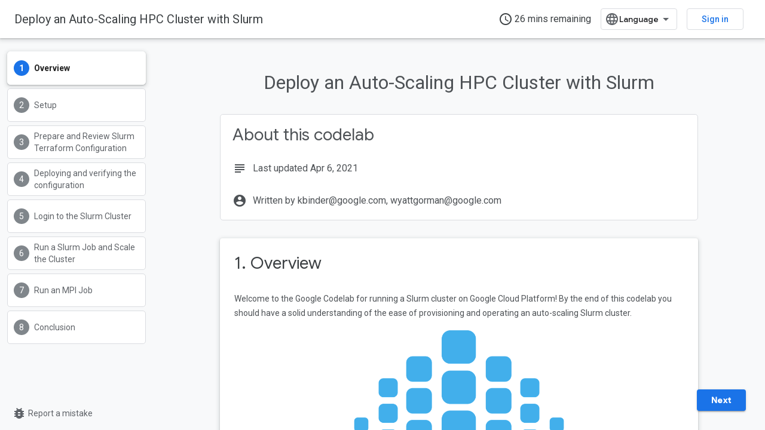

--- FILE ---
content_type: text/html; charset=utf-8
request_url: https://codelabs.developers.google.com/codelabs/hpc-slurm-on-gcp?amp;_ga=2.10226229.1287917973.1585502542-846768351.1536166542&authuser=4
body_size: 30061
content:









<!doctype html>
<html 
      lang="en"
      dir="ltr">
  <head>
    <meta name="google-signin-client-id" content="721724668570-nbkv1cfusk7kk4eni4pjvepaus73b13t.apps.googleusercontent.com"><meta name="google-signin-scope"
          content="profile email https://www.googleapis.com/auth/developerprofiles https://www.googleapis.com/auth/developerprofiles.award https://www.googleapis.com/auth/devprofiles.full_control.firstparty"><meta property="og:site_name" content="Google Codelabs">
    <meta property="og:type" content="website"><meta name="theme-color" content="#1a73e8"><meta charset="utf-8">
    <meta content="IE=Edge" http-equiv="X-UA-Compatible">
    <meta name="viewport" content="width=device-width, initial-scale=1">
    

    <link rel="manifest" href="/_pwa/codelabs/manifest.json"
          crossorigin="use-credentials">
    <link rel="preconnect" href="//www.gstatic.com" crossorigin>
    <link rel="preconnect" href="//fonts.gstatic.com" crossorigin>
    <link rel="preconnect" href="//fonts.googleapis.com" crossorigin>
    <link rel="preconnect" href="//apis.google.com" crossorigin>
    <link rel="preconnect" href="//www.google-analytics.com" crossorigin><link rel="stylesheet" href="//fonts.googleapis.com/css?family=Google+Sans:400,500|Roboto:400,400italic,500,500italic,700,700italic|Roboto+Mono:400,500,700&display=swap">
      <link rel="stylesheet"
            href="//fonts.googleapis.com/css2?family=Material+Icons&family=Material+Symbols+Outlined&display=block"><link rel="stylesheet" href="https://www.gstatic.com/devrel-devsite/prod/v3df8aae39978de8281d519c083a1ff09816fe422ab8f1bf9f8e360a62fb9949d/codelabs/css/app.css">
      <link rel="shortcut icon" href="https://www.gstatic.com/devrel-devsite/prod/v3df8aae39978de8281d519c083a1ff09816fe422ab8f1bf9f8e360a62fb9949d/codelabs/images/favicon.png">
    <link rel="apple-touch-icon" href="https://www.gstatic.com/devrel-devsite/prod/v3df8aae39978de8281d519c083a1ff09816fe422ab8f1bf9f8e360a62fb9949d/codelabs/images/touchicon-180.png"><link rel="canonical" href="https://codelabs.developers.google.com/codelabs/hpc-slurm-on-gcp"><link rel="search" type="application/opensearchdescription+xml"
            title="Google Codelabs" href="https://codelabs.developers.google.com/s/opensearch.xml?authuser=4">
      <link rel="alternate" hreflang="en"
          href="https://codelabs.developers.google.com/codelabs/hpc-slurm-on-gcp" /><link rel="alternate" hreflang="x-default" href="https://codelabs.developers.google.com/codelabs/hpc-slurm-on-gcp" /><link rel="alternate" hreflang="ar"
          href="https://codelabs.developers.google.com/codelabs/hpc-slurm-on-gcp?hl=ar" /><link rel="alternate" hreflang="bn"
          href="https://codelabs.developers.google.com/codelabs/hpc-slurm-on-gcp?hl=bn" /><link rel="alternate" hreflang="zh-Hans"
          href="https://codelabs.developers.google.com/codelabs/hpc-slurm-on-gcp?hl=zh-cn" /><link rel="alternate" hreflang="zh-Hant"
          href="https://codelabs.developers.google.com/codelabs/hpc-slurm-on-gcp?hl=zh-tw" /><link rel="alternate" hreflang="fa"
          href="https://codelabs.developers.google.com/codelabs/hpc-slurm-on-gcp?hl=fa" /><link rel="alternate" hreflang="fr"
          href="https://codelabs.developers.google.com/codelabs/hpc-slurm-on-gcp?hl=fr" /><link rel="alternate" hreflang="de"
          href="https://codelabs.developers.google.com/codelabs/hpc-slurm-on-gcp?hl=de" /><link rel="alternate" hreflang="he"
          href="https://codelabs.developers.google.com/codelabs/hpc-slurm-on-gcp?hl=he" /><link rel="alternate" hreflang="hi"
          href="https://codelabs.developers.google.com/codelabs/hpc-slurm-on-gcp?hl=hi" /><link rel="alternate" hreflang="id"
          href="https://codelabs.developers.google.com/codelabs/hpc-slurm-on-gcp?hl=id" /><link rel="alternate" hreflang="it"
          href="https://codelabs.developers.google.com/codelabs/hpc-slurm-on-gcp?hl=it" /><link rel="alternate" hreflang="ja"
          href="https://codelabs.developers.google.com/codelabs/hpc-slurm-on-gcp?hl=ja" /><link rel="alternate" hreflang="ko"
          href="https://codelabs.developers.google.com/codelabs/hpc-slurm-on-gcp?hl=ko" /><link rel="alternate" hreflang="pl"
          href="https://codelabs.developers.google.com/codelabs/hpc-slurm-on-gcp?hl=pl" /><link rel="alternate" hreflang="pt-BR"
          href="https://codelabs.developers.google.com/codelabs/hpc-slurm-on-gcp?hl=pt-br" /><link rel="alternate" hreflang="ru"
          href="https://codelabs.developers.google.com/codelabs/hpc-slurm-on-gcp?hl=ru" /><link rel="alternate" hreflang="es-419"
          href="https://codelabs.developers.google.com/codelabs/hpc-slurm-on-gcp?hl=es-419" /><link rel="alternate" hreflang="th"
          href="https://codelabs.developers.google.com/codelabs/hpc-slurm-on-gcp?hl=th" /><link rel="alternate" hreflang="tr"
          href="https://codelabs.developers.google.com/codelabs/hpc-slurm-on-gcp?hl=tr" /><link rel="alternate" hreflang="vi"
          href="https://codelabs.developers.google.com/codelabs/hpc-slurm-on-gcp?hl=vi" /><title>Deploy an Auto-Scaling HPC Cluster with Slurm &nbsp;|&nbsp; Google Codelabs</title>

<meta property="og:title" content="Deploy an Auto-Scaling HPC Cluster with Slurm &nbsp;|&nbsp; Google Codelabs"><meta name="description" content="Learn how to provision a dynamically scalable HPC cluster using Google Compute Engine, Google Deployment Manager, and the Slurm Workload Manager.">
  <meta property="og:description" content="Learn how to provision a dynamically scalable HPC cluster using Google Compute Engine, Google Deployment Manager, and the Slurm Workload Manager."><meta property="og:url" content="https://codelabs.developers.google.com/codelabs/hpc-slurm-on-gcp"><meta property="og:locale" content="en">
  
    
    
    
    
    
    
    
    
    
    
  

    
      <link rel="stylesheet" href="/extras.css"></head>
  <body class="color-scheme--light"
        template="codelab"
        theme="codelabs-theme"
        type="codelab"
        
        
        
        layout="docs"
        
        
        
        
        
        display-toc
        pending>
  
    <devsite-progress type="indeterminate" id="app-progress"></devsite-progress>
  
  
    <a href="#main-content" class="skip-link button">
      
      Skip to main content
    </a>
    <section class="devsite-wrapper">
      <devsite-cookie-notification-bar></devsite-cookie-notification-bar><devsite-header role="banner">
  
    





















<div class="devsite-header--inner" data-nosnippet>
  <div class="devsite-top-logo-row-wrapper-wrapper">
    <div class="devsite-top-logo-row-wrapper">
      <div class="devsite-top-logo-row">
        <button type="button" id="devsite-hamburger-menu"
          class="devsite-header-icon-button button-flat material-icons gc-analytics-event"
          data-category="Site-Wide Custom Events"
          data-label="Navigation menu button"
          visually-hidden
          aria-label="Open menu">
        </button>
        
<div class="devsite-product-name-wrapper">

  <a href="/" class="devsite-site-logo-link gc-analytics-event"
   data-category="Site-Wide Custom Events" data-label="Site logo" track-type="globalNav"
   track-name="googleCodelabs" track-metadata-position="nav"
   track-metadata-eventDetail="nav">
  
  <picture>
    
    <img src="https://www.gstatic.com/devrel-devsite/prod/v3df8aae39978de8281d519c083a1ff09816fe422ab8f1bf9f8e360a62fb9949d/codelabs/images/lockup.svg" class="devsite-site-logo" alt="Google Codelabs">
  </picture>
  
</a>



</div>
        <div class="devsite-top-logo-row-middle">
          <div class="devsite-header-upper-tabs">
            
           </div>
          
<devsite-search
    enable-signin
    enable-search
    enable-suggestions
      enable-query-completion
    
    enable-search-summaries
    
    tenant-name="Google Codelabs"
    
    
    
    
    
    >
  <form class="devsite-search-form" action="https://codelabs.developers.google.com/s/results?authuser=4" method="GET">
    <div class="devsite-search-container">
      <button type="button"
              search-open
              class="devsite-search-button devsite-header-icon-button button-flat material-icons"
              
              aria-label="Open search"></button>
      <div class="devsite-searchbox">
        <input
          aria-activedescendant=""
          aria-autocomplete="list"
          
          aria-label="Search"
          aria-expanded="false"
          aria-haspopup="listbox"
          autocomplete="off"
          class="devsite-search-field devsite-search-query"
          name="q"
          
          placeholder="Search"
          role="combobox"
          type="text"
          value=""
          >
          <div class="devsite-search-image material-icons" aria-hidden="true">
            
              <svg class="devsite-search-ai-image" width="24" height="24" viewBox="0 0 24 24" fill="none" xmlns="http://www.w3.org/2000/svg">
                  <g clip-path="url(#clip0_6641_386)">
                    <path d="M19.6 21L13.3 14.7C12.8 15.1 12.225 15.4167 11.575 15.65C10.925 15.8833 10.2333 16 9.5 16C7.68333 16 6.14167 15.375 4.875 14.125C3.625 12.8583 3 11.3167 3 9.5C3 7.68333 3.625 6.15 4.875 4.9C6.14167 3.63333 7.68333 3 9.5 3C10.0167 3 10.5167 3.05833 11 3.175C11.4833 3.275 11.9417 3.43333 12.375 3.65L10.825 5.2C10.6083 5.13333 10.3917 5.08333 10.175 5.05C9.95833 5.01667 9.73333 5 9.5 5C8.25 5 7.18333 5.44167 6.3 6.325C5.43333 7.19167 5 8.25 5 9.5C5 10.75 5.43333 11.8167 6.3 12.7C7.18333 13.5667 8.25 14 9.5 14C10.6667 14 11.6667 13.625 12.5 12.875C13.35 12.1083 13.8417 11.15 13.975 10H15.975C15.925 10.6333 15.7833 11.2333 15.55 11.8C15.3333 12.3667 15.05 12.8667 14.7 13.3L21 19.6L19.6 21ZM17.5 12C17.5 10.4667 16.9667 9.16667 15.9 8.1C14.8333 7.03333 13.5333 6.5 12 6.5C13.5333 6.5 14.8333 5.96667 15.9 4.9C16.9667 3.83333 17.5 2.53333 17.5 0.999999C17.5 2.53333 18.0333 3.83333 19.1 4.9C20.1667 5.96667 21.4667 6.5 23 6.5C21.4667 6.5 20.1667 7.03333 19.1 8.1C18.0333 9.16667 17.5 10.4667 17.5 12Z" fill="#5F6368"/>
                  </g>
                <defs>
                <clipPath id="clip0_6641_386">
                <rect width="24" height="24" fill="white"/>
                </clipPath>
                </defs>
              </svg>
            
          </div>
          <div class="devsite-search-shortcut-icon-container" aria-hidden="true">
            <kbd class="devsite-search-shortcut-icon">/</kbd>
          </div>
      </div>
    </div>
  </form>
  <button type="button"
          search-close
          class="devsite-search-button devsite-header-icon-button button-flat material-icons"
          
          aria-label="Close search"></button>
</devsite-search>

        </div>

        

          

          

          

          
<devsite-language-selector>
  <ul role="presentation">
    
    
    <li role="presentation">
      <a role="menuitem" lang="en"
        >English</a>
    </li>
    
    <li role="presentation">
      <a role="menuitem" lang="de"
        >Deutsch</a>
    </li>
    
    <li role="presentation">
      <a role="menuitem" lang="es"
        >Español</a>
    </li>
    
    <li role="presentation">
      <a role="menuitem" lang="es_419"
        >Español – América Latina</a>
    </li>
    
    <li role="presentation">
      <a role="menuitem" lang="fr"
        >Français</a>
    </li>
    
    <li role="presentation">
      <a role="menuitem" lang="id"
        >Indonesia</a>
    </li>
    
    <li role="presentation">
      <a role="menuitem" lang="it"
        >Italiano</a>
    </li>
    
    <li role="presentation">
      <a role="menuitem" lang="pl"
        >Polski</a>
    </li>
    
    <li role="presentation">
      <a role="menuitem" lang="pt_br"
        >Português – Brasil</a>
    </li>
    
    <li role="presentation">
      <a role="menuitem" lang="vi"
        >Tiếng Việt</a>
    </li>
    
    <li role="presentation">
      <a role="menuitem" lang="tr"
        >Türkçe</a>
    </li>
    
    <li role="presentation">
      <a role="menuitem" lang="ru"
        >Русский</a>
    </li>
    
    <li role="presentation">
      <a role="menuitem" lang="he"
        >עברית</a>
    </li>
    
    <li role="presentation">
      <a role="menuitem" lang="ar"
        >العربيّة</a>
    </li>
    
    <li role="presentation">
      <a role="menuitem" lang="fa"
        >فارسی</a>
    </li>
    
    <li role="presentation">
      <a role="menuitem" lang="hi"
        >हिंदी</a>
    </li>
    
    <li role="presentation">
      <a role="menuitem" lang="bn"
        >বাংলা</a>
    </li>
    
    <li role="presentation">
      <a role="menuitem" lang="th"
        >ภาษาไทย</a>
    </li>
    
    <li role="presentation">
      <a role="menuitem" lang="zh_cn"
        >中文 – 简体</a>
    </li>
    
    <li role="presentation">
      <a role="menuitem" lang="zh_tw"
        >中文 – 繁體</a>
    </li>
    
    <li role="presentation">
      <a role="menuitem" lang="ja"
        >日本語</a>
    </li>
    
    <li role="presentation">
      <a role="menuitem" lang="ko"
        >한국어</a>
    </li>
    
  </ul>
</devsite-language-selector>


          

        

        
          <devsite-user 
                        
                        
                          enable-profiles
                        
                        
                          fp-auth
                        
                        id="devsite-user">
            
              
              <span class="button devsite-top-button" aria-hidden="true" visually-hidden>Sign in</span>
            
          </devsite-user>
        
        
        
      </div>
    </div>
  </div>



</div>



  
</devsite-header>
      <devsite-book-nav scrollbars hidden>
        
          





















<div class="devsite-book-nav-filter"
     hidden>
  <span class="filter-list-icon material-icons" aria-hidden="true"></span>
  <input type="text"
         placeholder="Filter"
         
         aria-label="Type to filter"
         role="searchbox">
  
  <span class="filter-clear-button hidden"
        data-title="Clear filter"
        aria-label="Clear filter"
        role="button"
        tabindex="0"></span>
</div>

<nav class="devsite-book-nav devsite-nav nocontent"
     aria-label="Side menu">
  <div class="devsite-mobile-header">
    <button type="button"
            id="devsite-close-nav"
            class="devsite-header-icon-button button-flat material-icons gc-analytics-event"
            data-category="Site-Wide Custom Events"
            data-label="Close navigation"
            aria-label="Close navigation">
    </button>
    <div class="devsite-product-name-wrapper">

  <a href="/" class="devsite-site-logo-link gc-analytics-event"
   data-category="Site-Wide Custom Events" data-label="Site logo" track-type="globalNav"
   track-name="googleCodelabs" track-metadata-position="nav"
   track-metadata-eventDetail="nav">
  
  <picture>
    
    <img src="https://www.gstatic.com/devrel-devsite/prod/v3df8aae39978de8281d519c083a1ff09816fe422ab8f1bf9f8e360a62fb9949d/codelabs/images/lockup.svg" class="devsite-site-logo" alt="Google Codelabs">
  </picture>
  
</a>


</div>
  </div>

  <div class="devsite-book-nav-wrapper">
    <div class="devsite-mobile-nav-top">
      
        <ul class="devsite-nav-list">
          
          
          
        </ul>
      
    </div>
    
  </div>
</nav>
        
      </devsite-book-nav>
      <section id="gc-wrapper">
        <main role="main" id="main-content" class="devsite-main-content"
            
              
              has-sidebar
            >
          <div class="devsite-sidebar">
            <div class="devsite-sidebar-content">
                
                <devsite-toc class="devsite-nav"
                            role="navigation"
                            aria-label="On this page"
                            depth="1"
                            scrollbars
                  ></devsite-toc>
                <devsite-recommendations-sidebar class="nocontent devsite-nav">
                </devsite-recommendations-sidebar>
            </div>
          </div>
          <devsite-content>
            
              












<article class="devsite-article"><style>
      body {
        transition: opacity ease-in 0.2s;
      }

      body[unresolved] {
        opacity: 0;
        display: block;
        overflow: hidden;
        position: relative;
      }
      </style>
  
  
  
  
  

  <div class="devsite-article-meta nocontent" role="navigation">
    
    
    <ul class="devsite-breadcrumb-list"
  >
  
</ul>
    
  </div>
  
    <h1 class="devsite-page-title" tabindex="-1">
      Deploy an Auto-Scaling HPC Cluster with Slurm<devsite-actions hidden data-nosnippet></devsite-actions>
  
      
    </h1>
  

  <devsite-toc class="devsite-nav"
    depth="1"
    devsite-toc-embedded
    >
  </devsite-toc>
  
    
  <div class="devsite-article-body clearfix
  ">

  
    
    
    <google-codelab-analytics gaid="UA-49880327-14" ga4id="G-JTFZSJVVVZ"></google-codelab-analytics>
    <google-codelab codelab-gaid=""
                    codelab-ga4id=""
                    doc-id="1KyNOoUxsTGVKvAWmBn1UftTeXr31nfliBfQzCfPpYGk"
                    id="hpc-slurm-on-gcp"
                    title="Deploy an Auto-Scaling HPC Cluster with Slurm"
                    no-tooltip=""
                    environment="web"
                    category="cloud,hpc"
                    feedback-link="https://docs.google.com/forms/d/e/1FAIpQLSfh7uXQGEulqYlcXWCissLo997oD1UB0M946fc54zKePkw2pA/viewform"
                    layout="paginated"
                    >
      
        <google-codelab-step label="Overview" duration="0" step="0">
          
            <google-codelab-about codelab-title="Deploy an Auto-Scaling HPC Cluster with Slurm"
                                  authors="kbinder@google.com, wyattgorman@google.com"
                                  last-updated="2021-04-06T14:15:41Z"
                                  duration="26">
            </google-codelab-about>
          
          <h2 class="step-title" id="0" data-text="Overview" tabindex="-1">
              1. Overview
          </h2>
          <p>Welcome to the Google Codelab for running a Slurm cluster on Google Cloud Platform! By the end of this codelab you should have a solid understanding of the ease of provisioning and operating an auto-scaling Slurm cluster.</p>
<p class="image-container"><img alt="c16fa310c142ac6f.png" style="width: 466.50px" src="https://codelabs.developers.google.com/static/codelabs/hpc-slurm-on-gcp/img/c16fa310c142ac6f.png?authuser=4" srcset="https://codelabs.developers.google.com/static/codelabs/hpc-slurm-on-gcp/img/c16fa310c142ac6f_36.png?authuser=4 36w,https://codelabs.developers.google.com/static/codelabs/hpc-slurm-on-gcp/img/c16fa310c142ac6f_48.png?authuser=4 48w,https://codelabs.developers.google.com/static/codelabs/hpc-slurm-on-gcp/img/c16fa310c142ac6f_72.png?authuser=4 72w,https://codelabs.developers.google.com/static/codelabs/hpc-slurm-on-gcp/img/c16fa310c142ac6f_96.png?authuser=4 96w,https://codelabs.developers.google.com/static/codelabs/hpc-slurm-on-gcp/img/c16fa310c142ac6f_480.png?authuser=4 480w,https://codelabs.developers.google.com/static/codelabs/hpc-slurm-on-gcp/img/c16fa310c142ac6f_720.png?authuser=4 720w,https://codelabs.developers.google.com/static/codelabs/hpc-slurm-on-gcp/img/c16fa310c142ac6f_856.png?authuser=4 856w,https://codelabs.developers.google.com/static/codelabs/hpc-slurm-on-gcp/img/c16fa310c142ac6f_960.png?authuser=4 960w,https://codelabs.developers.google.com/static/codelabs/hpc-slurm-on-gcp/img/c16fa310c142ac6f_1440.png?authuser=4 1440w,https://codelabs.developers.google.com/static/codelabs/hpc-slurm-on-gcp/img/c16fa310c142ac6f_1920.png?authuser=4 1920w,https://codelabs.developers.google.com/static/codelabs/hpc-slurm-on-gcp/img/c16fa310c142ac6f_2880.png?authuser=4 2880w" sizes="(max-width: 840px) 100vw, 856px"></p>
<p>Google Cloud teamed up with  <a href="https://www.schedmd.com/" target="_blank">SchedMD</a> to release a set of tools that make it easier to launch the Slurm workload manager on Compute Engine, and to expand your existing cluster dynamically when you need extra resources. This integration was built by the experts at  <a href="https://www.schedmd.com/" target="_blank">SchedMD</a> in accordance with Slurm best practices.</p>
<p>If you&#39;re planning on using the  <a href="https://github.com/SchedMD/slurm-gcp" target="_blank">Slurm on Google Cloud Platform</a> integrations, or if you have any questions, please consider joining our  <a href="https://groups.google.com/forum/?authuser=4#!forum/google-cloud-slurm-discuss" target="_blank">Google Cloud &amp; Slurm Community Discussion Group</a>!</p>
<h2 is-upgraded id="about-slurm" data-text="About Slurm" tabindex="-1">About Slurm</h2>
<p class="image-container"><img alt="a739730a41acff0a.png" style="width: 624.00px" src="https://codelabs.developers.google.com/static/codelabs/hpc-slurm-on-gcp/img/a739730a41acff0a.png?authuser=4" srcset="https://codelabs.developers.google.com/static/codelabs/hpc-slurm-on-gcp/img/a739730a41acff0a_36.png?authuser=4 36w,https://codelabs.developers.google.com/static/codelabs/hpc-slurm-on-gcp/img/a739730a41acff0a_48.png?authuser=4 48w,https://codelabs.developers.google.com/static/codelabs/hpc-slurm-on-gcp/img/a739730a41acff0a_72.png?authuser=4 72w,https://codelabs.developers.google.com/static/codelabs/hpc-slurm-on-gcp/img/a739730a41acff0a_96.png?authuser=4 96w,https://codelabs.developers.google.com/static/codelabs/hpc-slurm-on-gcp/img/a739730a41acff0a_480.png?authuser=4 480w,https://codelabs.developers.google.com/static/codelabs/hpc-slurm-on-gcp/img/a739730a41acff0a_720.png?authuser=4 720w,https://codelabs.developers.google.com/static/codelabs/hpc-slurm-on-gcp/img/a739730a41acff0a_856.png?authuser=4 856w,https://codelabs.developers.google.com/static/codelabs/hpc-slurm-on-gcp/img/a739730a41acff0a_960.png?authuser=4 960w,https://codelabs.developers.google.com/static/codelabs/hpc-slurm-on-gcp/img/a739730a41acff0a_1440.png?authuser=4 1440w,https://codelabs.developers.google.com/static/codelabs/hpc-slurm-on-gcp/img/a739730a41acff0a_1920.png?authuser=4 1920w,https://codelabs.developers.google.com/static/codelabs/hpc-slurm-on-gcp/img/a739730a41acff0a_2880.png?authuser=4 2880w" sizes="(max-width: 840px) 100vw, 856px"></p>
<p>Basic architectural diagram of a stand-alone Slurm Cluster in Google Cloud Platform.</p>
<p>Slurm is one of the leading workload managers for HPC clusters around the world. Slurm provides an open-source, fault-tolerant, and highly-scalable workload management and job scheduling system for small and large Linux clusters. Slurm requires no kernel modifications for its operation and is relatively self-contained. As a cluster workload manager, Slurm has three key functions:</p>
<ol type="1">
<li>It allocates exclusive or non-exclusive access to resources (compute nodes) to users for some duration of time so they can perform work.</li>
<li>It provides a framework for starting, executing, and monitoring work (normally a parallel job) on the set of allocated nodes.</li>
<li>It arbitrates contention for resources by managing a queue of pending work.</li>
</ol>
<aside class="special"><p><strong>Learn More About Slurm</strong></p>
<ul>
<li><a href="https://www.schedmd.com/" target="_blank">SchedMD Homepage</a></li>
<li><a href="https://github.com/SchedMD/slurm/blob/master/contribs/gcp/README.md" target="_blank">Slurm on GCP ReadMe</a></li>
<li><a href="https://slurm.schedmd.com/quickstart.html" target="_blank">Slurm Quickstart Guide</a></li>
<li><a href="https://slurm.schedmd.com/man_index.html" target="_blank">Slurm MAN Pages</a></li>
<li><a href="https://slurm.schedmd.com/pdfs/summary.pdf" target="_blank">Slurm Command Summary</a> (PDF)</li>
<li><a href="https://slurm.schedmd.com/accounting.html" target="_blank">Slurm Accounting Guide</a></li>
<li><a href="https://slurm.schedmd.com/troubleshoot.html" target="_blank">Slurm Troubleshooting Guide</a></li>
<li><a href="https://cloud.google.com/solutions/installing-apps-slurm-clusters-compute-engine?authuser=4" target="_blank">Install Apps on Slurm on GCP</a></li>
<li><a href="https://groups.google.com/forum/?authuser=4#!forum/slurm-users" target="_blank">Slurm Users Discussion Group</a></li>
</ul>
</aside>
<h2 class="checklist" is-upgraded id="what-youll-learn" data-text="What you'll learn" tabindex="-1">What you'll learn</h2>
<ul class="checklist">
<li>How to setup up a Slurm cluster using Terraform</li>
<li>How to run a job using SLURM</li>
<li>How to query cluster information and monitor running jobs in SLURM</li>
<li>How to autoscale nodes to accommodate specific job parameters and requirements</li>
<li>Where to find help with Slurm</li>
</ul>
<h2 is-upgraded id="prerequisites" data-text="Prerequisites" tabindex="-1">Prerequisites</h2>
<ul>
<li>Google Cloud Platform Account and a Project with Billing</li>
<li>Basic Linux Experience</li>
</ul>


        </google-codelab-step>
      
        <google-codelab-step label="Setup" duration="2" step="1">
          
          <h2 class="step-title" id="1" data-text="Setup" tabindex="-1">
              2. Setup
          </h2>
          <h2 is-upgraded id="self-paced-environment-setup" data-text="Self-paced environment setup" tabindex="-1"><strong>Self-paced environment setup</strong></h2>
<h2 is-upgraded id="create-a-project" data-text="Create a Project" tabindex="-1">Create a Project</h2>
<p>If you don&#39;t already have a Google Account (Gmail or G Suite), you must  <a href="https://accounts.google.com/SignUp?authuser=4" target="_blank"><strong>create one</strong></a>. Sign-in to Google Cloud Platform console ( <a href="http://console.cloud.google.com/?authuser=4" target="_blank">console.cloud.google.com</a>) and open the  <a href="https://console.cloud.google.com/cloud-resource-manager?authuser=4" target="_blank"><strong>Manage resources page</strong></a>:</p>
<p class="image-container"><img alt="359c06e07e6d699f.png" style="width: 624.00px" src="https://codelabs.developers.google.com/static/codelabs/hpc-slurm-on-gcp/img/359c06e07e6d699f.png?authuser=4" srcset="https://codelabs.developers.google.com/static/codelabs/hpc-slurm-on-gcp/img/359c06e07e6d699f_36.png?authuser=4 36w,https://codelabs.developers.google.com/static/codelabs/hpc-slurm-on-gcp/img/359c06e07e6d699f_48.png?authuser=4 48w,https://codelabs.developers.google.com/static/codelabs/hpc-slurm-on-gcp/img/359c06e07e6d699f_72.png?authuser=4 72w,https://codelabs.developers.google.com/static/codelabs/hpc-slurm-on-gcp/img/359c06e07e6d699f_96.png?authuser=4 96w,https://codelabs.developers.google.com/static/codelabs/hpc-slurm-on-gcp/img/359c06e07e6d699f_480.png?authuser=4 480w,https://codelabs.developers.google.com/static/codelabs/hpc-slurm-on-gcp/img/359c06e07e6d699f_720.png?authuser=4 720w,https://codelabs.developers.google.com/static/codelabs/hpc-slurm-on-gcp/img/359c06e07e6d699f_856.png?authuser=4 856w,https://codelabs.developers.google.com/static/codelabs/hpc-slurm-on-gcp/img/359c06e07e6d699f_960.png?authuser=4 960w,https://codelabs.developers.google.com/static/codelabs/hpc-slurm-on-gcp/img/359c06e07e6d699f_1440.png?authuser=4 1440w,https://codelabs.developers.google.com/static/codelabs/hpc-slurm-on-gcp/img/359c06e07e6d699f_1920.png?authuser=4 1920w,https://codelabs.developers.google.com/static/codelabs/hpc-slurm-on-gcp/img/359c06e07e6d699f_2880.png?authuser=4 2880w" sizes="(max-width: 840px) 100vw, 856px"></p>
<p>Click <strong>Create Project.</strong></p>
<p class="image-container"><img alt="25c23d651abb837b.png" style="width: 624.00px" src="https://codelabs.developers.google.com/static/codelabs/hpc-slurm-on-gcp/img/25c23d651abb837b.png?authuser=4" srcset="https://codelabs.developers.google.com/static/codelabs/hpc-slurm-on-gcp/img/25c23d651abb837b_36.png?authuser=4 36w,https://codelabs.developers.google.com/static/codelabs/hpc-slurm-on-gcp/img/25c23d651abb837b_48.png?authuser=4 48w,https://codelabs.developers.google.com/static/codelabs/hpc-slurm-on-gcp/img/25c23d651abb837b_72.png?authuser=4 72w,https://codelabs.developers.google.com/static/codelabs/hpc-slurm-on-gcp/img/25c23d651abb837b_96.png?authuser=4 96w,https://codelabs.developers.google.com/static/codelabs/hpc-slurm-on-gcp/img/25c23d651abb837b_480.png?authuser=4 480w,https://codelabs.developers.google.com/static/codelabs/hpc-slurm-on-gcp/img/25c23d651abb837b_720.png?authuser=4 720w,https://codelabs.developers.google.com/static/codelabs/hpc-slurm-on-gcp/img/25c23d651abb837b_856.png?authuser=4 856w,https://codelabs.developers.google.com/static/codelabs/hpc-slurm-on-gcp/img/25c23d651abb837b_960.png?authuser=4 960w,https://codelabs.developers.google.com/static/codelabs/hpc-slurm-on-gcp/img/25c23d651abb837b_1440.png?authuser=4 1440w,https://codelabs.developers.google.com/static/codelabs/hpc-slurm-on-gcp/img/25c23d651abb837b_1920.png?authuser=4 1920w,https://codelabs.developers.google.com/static/codelabs/hpc-slurm-on-gcp/img/25c23d651abb837b_2880.png?authuser=4 2880w" sizes="(max-width: 840px) 100vw, 856px"></p>
<p><strong>Enter</strong> a project name. <strong>Remember</strong> the project ID (highlighted in red in the screenshot above). The project ID must be a unique name across all Google Cloud projects. If your project name is not unique Google Cloud will generate a random project ID based on the project name.</p>
<p>Next, you&#39;ll need to  <a href="https://console.developers.google.com/billing?authuser=4" target="_blank"><strong>enable billing</strong></a> in the Developers Console in order to use Google Cloud resources.</p>
<p>Running through this codelab shouldn&#39;t cost you more than a few dollars, but it could be more if you decide to use more resources or if you leave them running (see &#34;Conclusion&#34; section at the end of this document). The Google Cloud Platform pricing calculator is available  <a href="https://cloud.google.com/products/calculator/?authuser=4" target="_blank">here</a>.</p>
<p>New users of Google Cloud Platform are eligible for a  <a href="https://console.developers.google.com/billing/freetrial?hl=en&authuser=4" target="_blank">$300 free trial</a>.</p>
<h2 is-upgraded id="google-cloud-shell" data-text="Google Cloud Shell" tabindex="-1"><strong>Google Cloud Shell</strong></h2>
<p>While Google Cloud can be operated remotely from your laptop, in this codelab we will be using  <a href="https://cloud.google.com/cloud-shell/?authuser=4" target="_blank">Google Cloud Shell</a>, a command line environment running in the Cloud.</p>
<h2 is-upgraded id="launch-google-cloud-shell" data-text="Launch Google Cloud Shell" tabindex="-1">Launch Google Cloud Shell</h2>
<p>From the GCP Console click the Cloud Shell icon on the top right toolbar:</p>
<p class="image-container"><img alt="dbad104cef962719.png" style="width: 624.00px" src="https://codelabs.developers.google.com/static/codelabs/hpc-slurm-on-gcp/img/dbad104cef962719.png?authuser=4" srcset="https://codelabs.developers.google.com/static/codelabs/hpc-slurm-on-gcp/img/dbad104cef962719_36.png?authuser=4 36w,https://codelabs.developers.google.com/static/codelabs/hpc-slurm-on-gcp/img/dbad104cef962719_48.png?authuser=4 48w,https://codelabs.developers.google.com/static/codelabs/hpc-slurm-on-gcp/img/dbad104cef962719_72.png?authuser=4 72w,https://codelabs.developers.google.com/static/codelabs/hpc-slurm-on-gcp/img/dbad104cef962719_96.png?authuser=4 96w,https://codelabs.developers.google.com/static/codelabs/hpc-slurm-on-gcp/img/dbad104cef962719_480.png?authuser=4 480w,https://codelabs.developers.google.com/static/codelabs/hpc-slurm-on-gcp/img/dbad104cef962719_720.png?authuser=4 720w,https://codelabs.developers.google.com/static/codelabs/hpc-slurm-on-gcp/img/dbad104cef962719_856.png?authuser=4 856w,https://codelabs.developers.google.com/static/codelabs/hpc-slurm-on-gcp/img/dbad104cef962719_960.png?authuser=4 960w,https://codelabs.developers.google.com/static/codelabs/hpc-slurm-on-gcp/img/dbad104cef962719_1440.png?authuser=4 1440w,https://codelabs.developers.google.com/static/codelabs/hpc-slurm-on-gcp/img/dbad104cef962719_1920.png?authuser=4 1920w,https://codelabs.developers.google.com/static/codelabs/hpc-slurm-on-gcp/img/dbad104cef962719_2880.png?authuser=4 2880w" sizes="(max-width: 840px) 100vw, 856px"></p>
<p>Then click <strong>Start Cloud Shell</strong>:</p>
<p class="image-container"><img alt="4e50db320508ac88.png" style="width: 624.00px" src="https://codelabs.developers.google.com/static/codelabs/hpc-slurm-on-gcp/img/4e50db320508ac88.png?authuser=4" srcset="https://codelabs.developers.google.com/static/codelabs/hpc-slurm-on-gcp/img/4e50db320508ac88_36.png?authuser=4 36w,https://codelabs.developers.google.com/static/codelabs/hpc-slurm-on-gcp/img/4e50db320508ac88_48.png?authuser=4 48w,https://codelabs.developers.google.com/static/codelabs/hpc-slurm-on-gcp/img/4e50db320508ac88_72.png?authuser=4 72w,https://codelabs.developers.google.com/static/codelabs/hpc-slurm-on-gcp/img/4e50db320508ac88_96.png?authuser=4 96w,https://codelabs.developers.google.com/static/codelabs/hpc-slurm-on-gcp/img/4e50db320508ac88_480.png?authuser=4 480w,https://codelabs.developers.google.com/static/codelabs/hpc-slurm-on-gcp/img/4e50db320508ac88_720.png?authuser=4 720w,https://codelabs.developers.google.com/static/codelabs/hpc-slurm-on-gcp/img/4e50db320508ac88_856.png?authuser=4 856w,https://codelabs.developers.google.com/static/codelabs/hpc-slurm-on-gcp/img/4e50db320508ac88_960.png?authuser=4 960w,https://codelabs.developers.google.com/static/codelabs/hpc-slurm-on-gcp/img/4e50db320508ac88_1440.png?authuser=4 1440w,https://codelabs.developers.google.com/static/codelabs/hpc-slurm-on-gcp/img/4e50db320508ac88_1920.png?authuser=4 1920w,https://codelabs.developers.google.com/static/codelabs/hpc-slurm-on-gcp/img/4e50db320508ac88_2880.png?authuser=4 2880w" sizes="(max-width: 840px) 100vw, 856px"></p>
<p>It should only take a few moments to provision and connect to the environment:</p>
<p class="image-container"><img alt="20b0aa80492144d.png" style="width: 624.00px" src="https://codelabs.developers.google.com/static/codelabs/hpc-slurm-on-gcp/img/20b0aa80492144d.png?authuser=4" srcset="https://codelabs.developers.google.com/static/codelabs/hpc-slurm-on-gcp/img/20b0aa80492144d_36.png?authuser=4 36w,https://codelabs.developers.google.com/static/codelabs/hpc-slurm-on-gcp/img/20b0aa80492144d_48.png?authuser=4 48w,https://codelabs.developers.google.com/static/codelabs/hpc-slurm-on-gcp/img/20b0aa80492144d_72.png?authuser=4 72w,https://codelabs.developers.google.com/static/codelabs/hpc-slurm-on-gcp/img/20b0aa80492144d_96.png?authuser=4 96w,https://codelabs.developers.google.com/static/codelabs/hpc-slurm-on-gcp/img/20b0aa80492144d_480.png?authuser=4 480w,https://codelabs.developers.google.com/static/codelabs/hpc-slurm-on-gcp/img/20b0aa80492144d_720.png?authuser=4 720w,https://codelabs.developers.google.com/static/codelabs/hpc-slurm-on-gcp/img/20b0aa80492144d_856.png?authuser=4 856w,https://codelabs.developers.google.com/static/codelabs/hpc-slurm-on-gcp/img/20b0aa80492144d_960.png?authuser=4 960w,https://codelabs.developers.google.com/static/codelabs/hpc-slurm-on-gcp/img/20b0aa80492144d_1440.png?authuser=4 1440w,https://codelabs.developers.google.com/static/codelabs/hpc-slurm-on-gcp/img/20b0aa80492144d_1920.png?authuser=4 1920w,https://codelabs.developers.google.com/static/codelabs/hpc-slurm-on-gcp/img/20b0aa80492144d_2880.png?authuser=4 2880w" sizes="(max-width: 840px) 100vw, 856px"></p>
<p>This virtual machine is loaded with all the development tools you&#39;ll need. It offers a persistent 5GB home directory, and runs on the Google Cloud, greatly enhancing network performance and simplifying authentication. Much, if not all, of your work in this lab can be done with simply a web browser or a Google Chromebook.</p>
<p>Once connected to the cloud shell, you should see that you are already authenticated and that the project is already set to your <em>PROJECT_ID</em>:</p>
<div></div><devsite-code><pre class="devsite-click-to-copy" translate="no" dir="ltr" is-upgraded syntax="Bash"><code translate="no" dir="ltr">$<span class="devsite-syntax-w"> </span>gcloud<span class="devsite-syntax-w"> </span>auth<span class="devsite-syntax-w"> </span>list
</code></pre></devsite-code>
<p>Command output:</p>
<div></div><devsite-code><pre class="devsite-click-to-copy" translate="no" dir="ltr" is-upgraded syntax="Transact-SQL"><code translate="no" dir="ltr"><span class="devsite-syntax-n">Credentialed</span><span class="devsite-syntax-w"> </span><span class="devsite-syntax-nl">accounts</span><span class="devsite-syntax-p">:</span>
<span class="devsite-syntax-w"> </span><span class="devsite-syntax-o">-</span><span class="devsite-syntax-w"> </span>&lt;<span class="devsite-syntax-n">myaccount</span>&gt;<span class="devsite-syntax-nv">@&lt;mydomain&gt;</span><span class="devsite-syntax-p">.</span><span class="devsite-syntax-n">com</span><span class="devsite-syntax-w"> </span><span class="devsite-syntax-p">(</span><span class="devsite-syntax-n">active</span><span class="devsite-syntax-p">)</span>
</code></pre></devsite-code>
<div></div><devsite-code><pre class="devsite-click-to-copy" translate="no" dir="ltr" is-upgraded syntax="Bash"><code translate="no" dir="ltr">$<span class="devsite-syntax-w"> </span>gcloud<span class="devsite-syntax-w"> </span>config<span class="devsite-syntax-w"> </span>list<span class="devsite-syntax-w"> </span>project
</code></pre></devsite-code>
<p>Command output:</p>
<div></div><devsite-code><pre class="devsite-click-to-copy" translate="no" dir="ltr" is-upgraded syntax="INI"><code translate="no" dir="ltr"><span class="devsite-syntax-k">[core]</span>
<span class="devsite-syntax-na">project</span><span class="devsite-syntax-w"> </span><span class="devsite-syntax-o">=</span><span class="devsite-syntax-w"> </span>&lt;<span class="devsite-syntax-s">PROJECT_ID</span>&gt;
</code></pre></devsite-code>
<p>If the project ID is not set correctly you can set it with this command:</p>
<div></div><devsite-code><pre class="devsite-click-to-copy" translate="no" dir="ltr" is-upgraded syntax="Bash"><code translate="no" dir="ltr">$<span class="devsite-syntax-w"> </span>gcloud<span class="devsite-syntax-w"> </span>config<span class="devsite-syntax-w"> </span><span class="devsite-syntax-nb">set</span><span class="devsite-syntax-w"> </span>project<span class="devsite-syntax-w"> </span>&lt;PROJECT_ID&gt;
</code></pre></devsite-code>
<p>Command output:</p>
<div></div><devsite-code><pre class="devsite-click-to-copy" translate="no" dir="ltr" is-upgraded syntax="Text only"><code translate="no" dir="ltr">Updated property [core/project].
</code></pre></devsite-code>
<aside class="special"><p><strong>Note: gcloud</strong> is the powerful and unified command-line tool for Google Cloud Platform. Full documentation is available from  <a href="https://cloud.google.com/sdk/gcloud?authuser=4" target="_blank">https://cloud.google.com/sdk/gcloud</a>. It comes pre-installed on CloudShell. You will notice its support for tab-completion.</p>
</aside>


        </google-codelab-step>
      
        <google-codelab-step label="Prepare and Review Slurm Terraform Configuration" duration="5" step="2">
          
          <h2 class="step-title" id="2" data-text="Prepare and Review Slurm Terraform Configuration" tabindex="-1">
              3. Prepare and Review Slurm Terraform Configuration
          </h2>
          <h2 is-upgraded id="download-the-slurm-terraform-configuration" data-text="Download the Slurm Terraform Configuration" tabindex="-1">Download the Slurm Terraform Configuration</h2>
<p>In the Cloud Shell session, execute the following command to clone (download) the Git repository that contains the Slurm for Google Cloud Platform Terraform files:</p>
<div></div><devsite-code><pre translate="no" dir="ltr" is-upgraded>git clone https://github.com/SchedMD/slurm-gcp.git
</pre></devsite-code>
<p>Switch to the Slurm deployment configuration directory by executing the following command:</p>
<div></div><devsite-code><pre translate="no" dir="ltr" is-upgraded>cd slurm-gcp
</pre></devsite-code>
<h2 is-upgraded id="configure-slurm-terraform-tfvars" data-text="Configure Slurm Terraform tfvars" tabindex="-1">Configure Slurm Terraform tfvars</h2>
<p>The basic.tfvars.example file details the configuration of the deployment, including the network, instances, and storage to deploy. Copy it to a new file, which we&#39;ll call &#34;the tfvars file&#34;, then edit as needed.</p>
<div></div><devsite-code><pre translate="no" dir="ltr" is-upgraded>cd tf/example/basic
cp basic.tfvars.example basic.tfvars
</pre></devsite-code>
<p>In the Cloud Shell session, <strong>open</strong> the tfvars file <strong><code translate="no" dir="ltr">basic.tfvars</code></strong>. You can either use your preferred command line editor (vi, nano, emacs, etc.) or use the Cloud Console Code Editor to view the file contents:</p>
<p class="image-container"><img alt="214f43bba6c917aa.png" style="width: 282.00px" src="https://codelabs.developers.google.com/static/codelabs/hpc-slurm-on-gcp/img/214f43bba6c917aa.png?authuser=4" srcset="https://codelabs.developers.google.com/static/codelabs/hpc-slurm-on-gcp/img/214f43bba6c917aa_36.png?authuser=4 36w,https://codelabs.developers.google.com/static/codelabs/hpc-slurm-on-gcp/img/214f43bba6c917aa_48.png?authuser=4 48w,https://codelabs.developers.google.com/static/codelabs/hpc-slurm-on-gcp/img/214f43bba6c917aa_72.png?authuser=4 72w,https://codelabs.developers.google.com/static/codelabs/hpc-slurm-on-gcp/img/214f43bba6c917aa_96.png?authuser=4 96w,https://codelabs.developers.google.com/static/codelabs/hpc-slurm-on-gcp/img/214f43bba6c917aa_480.png?authuser=4 480w,https://codelabs.developers.google.com/static/codelabs/hpc-slurm-on-gcp/img/214f43bba6c917aa_720.png?authuser=4 720w,https://codelabs.developers.google.com/static/codelabs/hpc-slurm-on-gcp/img/214f43bba6c917aa_856.png?authuser=4 856w,https://codelabs.developers.google.com/static/codelabs/hpc-slurm-on-gcp/img/214f43bba6c917aa_960.png?authuser=4 960w,https://codelabs.developers.google.com/static/codelabs/hpc-slurm-on-gcp/img/214f43bba6c917aa_1440.png?authuser=4 1440w,https://codelabs.developers.google.com/static/codelabs/hpc-slurm-on-gcp/img/214f43bba6c917aa_1920.png?authuser=4 1920w,https://codelabs.developers.google.com/static/codelabs/hpc-slurm-on-gcp/img/214f43bba6c917aa_2880.png?authuser=4 2880w" sizes="(max-width: 840px) 100vw, 856px"></p>
<p>Review the contents of the tfvars file.</p>
<div></div><devsite-code><pre class="devsite-click-to-copy" translate="no" dir="ltr" is-upgraded syntax="Carbon"><code translate="no" dir="ltr"><span class="devsite-syntax-nx">cluster_name</span><span class="devsite-syntax-w"> </span><span class="devsite-syntax-p">=</span><span class="devsite-syntax-w"> </span><span class="devsite-syntax-s">"g1"</span>
<span class="devsite-syntax-nx">project</span><span class="devsite-syntax-w">      </span><span class="devsite-syntax-p">=</span><span class="devsite-syntax-w"> </span><span class="devsite-syntax-s">"&lt;project&gt;"</span>
<span class="devsite-syntax-nx">zone</span><span class="devsite-syntax-w">         </span><span class="devsite-syntax-p">=</span><span class="devsite-syntax-w"> </span><span class="devsite-syntax-s">"us-west1-b"</span>

<span class="devsite-syntax-err">#</span><span class="devsite-syntax-w"> </span><span class="devsite-syntax-nx">network_name</span><span class="devsite-syntax-w">            </span><span class="devsite-syntax-p">=</span><span class="devsite-syntax-w"> </span><span class="devsite-syntax-s">"&lt;existing network name&gt;"</span>
<span class="devsite-syntax-err">#</span><span class="devsite-syntax-w"> </span><span class="devsite-syntax-nx">subnetwork_name</span><span class="devsite-syntax-w">         </span><span class="devsite-syntax-p">=</span><span class="devsite-syntax-w"> </span><span class="devsite-syntax-s">"&lt;existing subnetwork name&gt;"</span>
<span class="devsite-syntax-err">#</span><span class="devsite-syntax-w"> </span><span class="devsite-syntax-nx">shared_vpc_host_project</span><span class="devsite-syntax-w"> </span><span class="devsite-syntax-p">=</span><span class="devsite-syntax-w"> </span><span class="devsite-syntax-s">"&lt;vpc host project&gt;"</span>

<span class="devsite-syntax-err">#</span><span class="devsite-syntax-w"> </span><span class="devsite-syntax-nx">disable_controller_public_ips</span><span class="devsite-syntax-w"> </span><span class="devsite-syntax-p">=</span><span class="devsite-syntax-w"> </span><span class="devsite-syntax-kc">true</span>
<span class="devsite-syntax-err">#</span><span class="devsite-syntax-w"> </span><span class="devsite-syntax-nx">disable_login_public_ips</span><span class="devsite-syntax-w">      </span><span class="devsite-syntax-p">=</span><span class="devsite-syntax-w"> </span><span class="devsite-syntax-kc">true</span>
<span class="devsite-syntax-err">#</span><span class="devsite-syntax-w"> </span><span class="devsite-syntax-nx">disable_compute_public_ips</span><span class="devsite-syntax-w">    </span><span class="devsite-syntax-p">=</span><span class="devsite-syntax-w"> </span><span class="devsite-syntax-kc">true</span>

<span class="devsite-syntax-err">#</span><span class="devsite-syntax-w"> </span><span class="devsite-syntax-nx">suspend_time</span><span class="devsite-syntax-w">  </span><span class="devsite-syntax-p">=</span><span class="devsite-syntax-w"> </span><span class="devsite-syntax-mi">300</span>

<span class="devsite-syntax-nx">controller_machine_type</span><span class="devsite-syntax-w"> </span><span class="devsite-syntax-p">=</span><span class="devsite-syntax-w"> </span><span class="devsite-syntax-s">"n1-standard-2"</span>
<span class="devsite-syntax-nx">controller_image</span><span class="devsite-syntax-w">        </span><span class="devsite-syntax-p">=</span><span class="devsite-syntax-w"> </span><span class="devsite-syntax-s">"projects/schedmd-slurm-public/global/images/family/schedmd-slurm-20-11-4-hpc-centos-7"</span>
<span class="devsite-syntax-nx">controller_disk_type</span><span class="devsite-syntax-w">    </span><span class="devsite-syntax-p">=</span><span class="devsite-syntax-w"> </span><span class="devsite-syntax-s">"pd-standard"</span>
<span class="devsite-syntax-nx">controller_disk_size_gb</span><span class="devsite-syntax-w"> </span><span class="devsite-syntax-p">=</span><span class="devsite-syntax-w"> </span><span class="devsite-syntax-mi">50</span>
<span class="devsite-syntax-err">#</span><span class="devsite-syntax-w"> </span><span class="devsite-syntax-nx">controller_labels</span><span class="devsite-syntax-w"> </span><span class="devsite-syntax-p">=</span><span class="devsite-syntax-w"> </span><span class="devsite-syntax-p">{</span>
<span class="devsite-syntax-err">#</span><span class="devsite-syntax-w">   </span><span class="devsite-syntax-nx">key1</span><span class="devsite-syntax-w"> </span><span class="devsite-syntax-p">=</span><span class="devsite-syntax-w"> </span><span class="devsite-syntax-s">"val1"</span>
<span class="devsite-syntax-err">#</span><span class="devsite-syntax-w">   </span><span class="devsite-syntax-nx">key2</span><span class="devsite-syntax-w"> </span><span class="devsite-syntax-p">=</span><span class="devsite-syntax-w"> </span><span class="devsite-syntax-s">"val2"</span>
<span class="devsite-syntax-err">#</span><span class="devsite-syntax-w"> </span><span class="devsite-syntax-p">}</span>
<span class="devsite-syntax-err">#</span><span class="devsite-syntax-w"> </span><span class="devsite-syntax-nx">controller_service_account</span><span class="devsite-syntax-w"> </span><span class="devsite-syntax-p">=</span><span class="devsite-syntax-w"> </span><span class="devsite-syntax-s">"default"</span>
<span class="devsite-syntax-err">#</span><span class="devsite-syntax-w"> </span><span class="devsite-syntax-nx">controller_scopes</span><span class="devsite-syntax-w">          </span><span class="devsite-syntax-p">=</span><span class="devsite-syntax-w"> </span><span class="devsite-syntax-p">[</span><span class="devsite-syntax-s">"https://www.googleapis.com/auth/cloud-platform"</span><span class="devsite-syntax-p">]</span>
<span class="devsite-syntax-err">#</span><span class="devsite-syntax-w"> </span><span class="devsite-syntax-nx">cloudsql</span><span class="devsite-syntax-w"> </span><span class="devsite-syntax-p">=</span><span class="devsite-syntax-w"> </span><span class="devsite-syntax-p">{</span>
<span class="devsite-syntax-err">#</span><span class="devsite-syntax-w">   </span><span class="devsite-syntax-nx">server_ip</span><span class="devsite-syntax-w"> </span><span class="devsite-syntax-p">=</span><span class="devsite-syntax-w"> </span><span class="devsite-syntax-s">"&lt;cloudsql ip&gt;"</span>
<span class="devsite-syntax-err">#</span><span class="devsite-syntax-w">   </span><span class="devsite-syntax-nx">user</span><span class="devsite-syntax-w">      </span><span class="devsite-syntax-p">=</span><span class="devsite-syntax-w"> </span><span class="devsite-syntax-s">"slurm"</span>
<span class="devsite-syntax-err">#</span><span class="devsite-syntax-w">   </span><span class="devsite-syntax-nx">password</span><span class="devsite-syntax-w">  </span><span class="devsite-syntax-p">=</span><span class="devsite-syntax-w"> </span><span class="devsite-syntax-s">"verysecure"</span>
<span class="devsite-syntax-err">#</span><span class="devsite-syntax-w">   </span><span class="devsite-syntax-nx">db_name</span><span class="devsite-syntax-w">   </span><span class="devsite-syntax-p">=</span><span class="devsite-syntax-w"> </span><span class="devsite-syntax-s">"slurm_accounting"</span>
<span class="devsite-syntax-err">#</span><span class="devsite-syntax-w"> </span><span class="devsite-syntax-p">}</span>
<span class="devsite-syntax-err">#</span><span class="devsite-syntax-w"> </span><span class="devsite-syntax-nx">controller_secondary_disk</span><span class="devsite-syntax-w">      </span><span class="devsite-syntax-p">=</span><span class="devsite-syntax-w"> </span><span class="devsite-syntax-kc">false</span>
<span class="devsite-syntax-err">#</span><span class="devsite-syntax-w"> </span><span class="devsite-syntax-nx">controller_secondary_disk_size</span><span class="devsite-syntax-w"> </span><span class="devsite-syntax-p">=</span><span class="devsite-syntax-w"> </span><span class="devsite-syntax-mi">100</span>
<span class="devsite-syntax-err">#</span><span class="devsite-syntax-w"> </span><span class="devsite-syntax-nx">controller_secondary_disk_type</span><span class="devsite-syntax-w"> </span><span class="devsite-syntax-p">=</span><span class="devsite-syntax-w"> </span><span class="devsite-syntax-s">"pd-ssd"</span>
<span class="devsite-syntax-err">#</span>
<span class="devsite-syntax-err">#</span><span class="devsite-syntax-w"> </span><span class="devsite-syntax-nx">When</span><span class="devsite-syntax-w"> </span><span class="devsite-syntax-nx">specifying</span><span class="devsite-syntax-w"> </span><span class="devsite-syntax-nx">an</span><span class="devsite-syntax-w"> </span><span class="devsite-syntax-nx">instance</span><span class="devsite-syntax-w"> </span><span class="devsite-syntax-nx">template</span><span class="devsite-syntax-p">,</span><span class="devsite-syntax-w"> </span><span class="devsite-syntax-nx">specified</span><span class="devsite-syntax-w"> </span><span class="devsite-syntax-nx">controller</span><span class="devsite-syntax-w"> </span><span class="devsite-syntax-nx">fields</span><span class="devsite-syntax-w"> </span><span class="devsite-syntax-nx">will</span>
<span class="devsite-syntax-err">#</span><span class="devsite-syntax-w"> </span><span class="devsite-syntax-k">override</span><span class="devsite-syntax-w"> </span><span class="devsite-syntax-nx">the</span><span class="devsite-syntax-w"> </span><span class="devsite-syntax-nx">template</span><span class="devsite-syntax-w"> </span><span class="devsite-syntax-nx">properites</span><span class="devsite-syntax-p">.</span>
<span class="devsite-syntax-err">#</span><span class="devsite-syntax-w"> </span><span class="devsite-syntax-nx">controller_instance_template</span><span class="devsite-syntax-w"> </span><span class="devsite-syntax-p">=</span><span class="devsite-syntax-w"> </span><span class="devsite-syntax-nx">null</span>

<span class="devsite-syntax-nx">login_machine_type</span><span class="devsite-syntax-w"> </span><span class="devsite-syntax-p">=</span><span class="devsite-syntax-w"> </span><span class="devsite-syntax-s">"n1-standard-2"</span>
<span class="devsite-syntax-nx">login_image</span><span class="devsite-syntax-w">        </span><span class="devsite-syntax-p">=</span><span class="devsite-syntax-w"> </span><span class="devsite-syntax-s">"projects/schedmd-slurm-public/global/images/family/schedmd-slurm-20-11-4-hpc-centos-7"</span>
<span class="devsite-syntax-nx">login_disk_type</span><span class="devsite-syntax-w">    </span><span class="devsite-syntax-p">=</span><span class="devsite-syntax-w"> </span><span class="devsite-syntax-s">"pd-standard"</span>
<span class="devsite-syntax-nx">login_disk_size_gb</span><span class="devsite-syntax-w"> </span><span class="devsite-syntax-p">=</span><span class="devsite-syntax-w"> </span><span class="devsite-syntax-mi">20</span>
<span class="devsite-syntax-err">#</span><span class="devsite-syntax-w"> </span><span class="devsite-syntax-nx">login_labels</span><span class="devsite-syntax-w"> </span><span class="devsite-syntax-p">=</span><span class="devsite-syntax-w"> </span><span class="devsite-syntax-p">{</span>
<span class="devsite-syntax-err">#</span><span class="devsite-syntax-w">   </span><span class="devsite-syntax-nx">key1</span><span class="devsite-syntax-w"> </span><span class="devsite-syntax-p">=</span><span class="devsite-syntax-w"> </span><span class="devsite-syntax-s">"val1"</span>
<span class="devsite-syntax-err">#</span><span class="devsite-syntax-w">   </span><span class="devsite-syntax-nx">key2</span><span class="devsite-syntax-w"> </span><span class="devsite-syntax-p">=</span><span class="devsite-syntax-w"> </span><span class="devsite-syntax-s">"val2"</span>
<span class="devsite-syntax-err">#</span><span class="devsite-syntax-w"> </span><span class="devsite-syntax-p">}</span>
<span class="devsite-syntax-err">#</span><span class="devsite-syntax-w"> </span><span class="devsite-syntax-nx">login_node_count</span><span class="devsite-syntax-w"> </span><span class="devsite-syntax-p">=</span><span class="devsite-syntax-w"> </span><span class="devsite-syntax-mi">1</span>
<span class="devsite-syntax-err">#</span><span class="devsite-syntax-w"> </span><span class="devsite-syntax-nx">login_node_service_account</span><span class="devsite-syntax-w"> </span><span class="devsite-syntax-p">=</span><span class="devsite-syntax-w"> </span><span class="devsite-syntax-s">"default"</span>
<span class="devsite-syntax-err">#</span><span class="devsite-syntax-w"> </span><span class="devsite-syntax-nx">login_node_scopes</span><span class="devsite-syntax-w">          </span><span class="devsite-syntax-p">=</span><span class="devsite-syntax-w"> </span><span class="devsite-syntax-p">[</span>
<span class="devsite-syntax-err">#</span><span class="devsite-syntax-w">   </span><span class="devsite-syntax-s">"https://www.googleapis.com/auth/monitoring.write"</span><span class="devsite-syntax-p">,</span>
<span class="devsite-syntax-err">#</span><span class="devsite-syntax-w">   </span><span class="devsite-syntax-s">"https://www.googleapis.com/auth/logging.write"</span>
<span class="devsite-syntax-err">#</span><span class="devsite-syntax-w"> </span><span class="devsite-syntax-p">]</span>
<span class="devsite-syntax-err">#</span>
<span class="devsite-syntax-err">#</span><span class="devsite-syntax-w"> </span><span class="devsite-syntax-nx">When</span><span class="devsite-syntax-w"> </span><span class="devsite-syntax-nx">specifying</span><span class="devsite-syntax-w"> </span><span class="devsite-syntax-nx">an</span><span class="devsite-syntax-w"> </span><span class="devsite-syntax-nx">instance</span><span class="devsite-syntax-w"> </span><span class="devsite-syntax-nx">template</span><span class="devsite-syntax-p">,</span><span class="devsite-syntax-w"> </span><span class="devsite-syntax-nx">specified</span><span class="devsite-syntax-w"> </span><span class="devsite-syntax-nx">login</span><span class="devsite-syntax-w"> </span><span class="devsite-syntax-nx">fields</span><span class="devsite-syntax-w"> </span><span class="devsite-syntax-nx">will</span>
<span class="devsite-syntax-err">#</span><span class="devsite-syntax-w"> </span><span class="devsite-syntax-k">override</span><span class="devsite-syntax-w"> </span><span class="devsite-syntax-nx">the</span><span class="devsite-syntax-w"> </span><span class="devsite-syntax-nx">template</span><span class="devsite-syntax-w"> </span><span class="devsite-syntax-nx">properties</span><span class="devsite-syntax-p">.</span>
<span class="devsite-syntax-err">#</span><span class="devsite-syntax-w"> </span><span class="devsite-syntax-nx">login_instance_template</span><span class="devsite-syntax-w"> </span><span class="devsite-syntax-p">=</span><span class="devsite-syntax-w"> </span><span class="devsite-syntax-nx">null</span>

<span class="devsite-syntax-err">#</span><span class="devsite-syntax-w"> </span><span class="devsite-syntax-nx">Optional</span><span class="devsite-syntax-w"> </span><span class="devsite-syntax-nx">network</span><span class="devsite-syntax-w"> </span><span class="devsite-syntax-nx">storage</span><span class="devsite-syntax-w"> </span><span class="devsite-syntax-nx">fields</span>
<span class="devsite-syntax-err">#</span><span class="devsite-syntax-w"> </span><span class="devsite-syntax-nx">network_storage</span><span class="devsite-syntax-w"> </span><span class="devsite-syntax-k">is</span><span class="devsite-syntax-w"> </span><span class="devsite-syntax-nx">mounted</span><span class="devsite-syntax-w"> </span><span class="devsite-syntax-nx">on</span><span class="devsite-syntax-w"> </span><span class="devsite-syntax-nx">all</span><span class="devsite-syntax-w"> </span><span class="devsite-syntax-nx">instances</span>
<span class="devsite-syntax-err">#</span><span class="devsite-syntax-w"> </span><span class="devsite-syntax-nx">login_network_storage</span><span class="devsite-syntax-w"> </span><span class="devsite-syntax-k">is</span><span class="devsite-syntax-w"> </span><span class="devsite-syntax-nx">mounted</span><span class="devsite-syntax-w"> </span><span class="devsite-syntax-nx">on</span><span class="devsite-syntax-w"> </span><span class="devsite-syntax-nx">controller</span><span class="devsite-syntax-w"> </span><span class="devsite-syntax-k">and</span><span class="devsite-syntax-w"> </span><span class="devsite-syntax-nx">login</span><span class="devsite-syntax-w"> </span><span class="devsite-syntax-nx">instances</span>
<span class="devsite-syntax-err">#</span><span class="devsite-syntax-w"> </span><span class="devsite-syntax-nx">network_storage</span><span class="devsite-syntax-w"> </span><span class="devsite-syntax-p">=</span><span class="devsite-syntax-w"> </span><span class="devsite-syntax-p">[{</span>
<span class="devsite-syntax-err">#</span><span class="devsite-syntax-w">   </span><span class="devsite-syntax-nx">server_ip</span><span class="devsite-syntax-w">     </span><span class="devsite-syntax-p">=</span><span class="devsite-syntax-w"> </span><span class="devsite-syntax-s">"&lt;storage host&gt;"</span>
<span class="devsite-syntax-err">#</span><span class="devsite-syntax-w">   </span><span class="devsite-syntax-nx">remote_mount</span><span class="devsite-syntax-w">  </span><span class="devsite-syntax-p">=</span><span class="devsite-syntax-w"> </span><span class="devsite-syntax-s">"/home"</span>
<span class="devsite-syntax-err">#</span><span class="devsite-syntax-w">   </span><span class="devsite-syntax-nx">local_mount</span><span class="devsite-syntax-w">   </span><span class="devsite-syntax-p">=</span><span class="devsite-syntax-w"> </span><span class="devsite-syntax-s">"/home"</span>
<span class="devsite-syntax-err">#</span><span class="devsite-syntax-w">   </span><span class="devsite-syntax-nx">fs_type</span><span class="devsite-syntax-w">       </span><span class="devsite-syntax-p">=</span><span class="devsite-syntax-w"> </span><span class="devsite-syntax-s">"nfs"</span>
<span class="devsite-syntax-err">#</span><span class="devsite-syntax-w">   </span><span class="devsite-syntax-nx">mount_options</span><span class="devsite-syntax-w"> </span><span class="devsite-syntax-p">=</span><span class="devsite-syntax-w"> </span><span class="devsite-syntax-nx">null</span>
<span class="devsite-syntax-err">#</span><span class="devsite-syntax-w"> </span><span class="devsite-syntax-p">}]</span>
<span class="devsite-syntax-err">#</span>
<span class="devsite-syntax-err">#</span><span class="devsite-syntax-w"> </span><span class="devsite-syntax-nx">login_network_storage</span><span class="devsite-syntax-w"> </span><span class="devsite-syntax-p">=</span><span class="devsite-syntax-w"> </span><span class="devsite-syntax-p">[{</span>
<span class="devsite-syntax-err">#</span><span class="devsite-syntax-w">   </span><span class="devsite-syntax-nx">server_ip</span><span class="devsite-syntax-w">     </span><span class="devsite-syntax-p">=</span><span class="devsite-syntax-w"> </span><span class="devsite-syntax-s">"&lt;storage host&gt;"</span>
<span class="devsite-syntax-err">#</span><span class="devsite-syntax-w">   </span><span class="devsite-syntax-nx">remote_mount</span><span class="devsite-syntax-w">  </span><span class="devsite-syntax-p">=</span><span class="devsite-syntax-w"> </span><span class="devsite-syntax-s">"/net_storage"</span>
<span class="devsite-syntax-err">#</span><span class="devsite-syntax-w">   </span><span class="devsite-syntax-nx">local_mount</span><span class="devsite-syntax-w">   </span><span class="devsite-syntax-p">=</span><span class="devsite-syntax-w"> </span><span class="devsite-syntax-s">"/shared"</span>
<span class="devsite-syntax-err">#</span><span class="devsite-syntax-w">   </span><span class="devsite-syntax-nx">fs_type</span><span class="devsite-syntax-w">       </span><span class="devsite-syntax-p">=</span><span class="devsite-syntax-w"> </span><span class="devsite-syntax-s">"nfs"</span>
<span class="devsite-syntax-err">#</span><span class="devsite-syntax-w">   </span><span class="devsite-syntax-nx">mount_options</span><span class="devsite-syntax-w"> </span><span class="devsite-syntax-p">=</span><span class="devsite-syntax-w"> </span><span class="devsite-syntax-nx">null</span>
<span class="devsite-syntax-err">#</span><span class="devsite-syntax-w"> </span><span class="devsite-syntax-p">}]</span>

<span class="devsite-syntax-err">#</span><span class="devsite-syntax-w"> </span><span class="devsite-syntax-nx">compute_node_service_account</span><span class="devsite-syntax-w"> </span><span class="devsite-syntax-p">=</span><span class="devsite-syntax-w"> </span><span class="devsite-syntax-s">"default"</span>
<span class="devsite-syntax-err">#</span><span class="devsite-syntax-w"> </span><span class="devsite-syntax-nx">compute_node_scopes</span><span class="devsite-syntax-w">          </span><span class="devsite-syntax-p">=</span><span class="devsite-syntax-w"> </span><span class="devsite-syntax-p">[</span>
<span class="devsite-syntax-err">#</span><span class="devsite-syntax-w">   </span><span class="devsite-syntax-s">"https://www.googleapis.com/auth/monitoring.write"</span><span class="devsite-syntax-p">,</span>
<span class="devsite-syntax-err">#</span><span class="devsite-syntax-w">   </span><span class="devsite-syntax-s">"https://www.googleapis.com/auth/logging.write"</span>
<span class="devsite-syntax-err">#</span><span class="devsite-syntax-w"> </span><span class="devsite-syntax-p">]</span>

<span class="devsite-syntax-nx">partitions</span><span class="devsite-syntax-w"> </span><span class="devsite-syntax-p">=</span><span class="devsite-syntax-w"> </span><span class="devsite-syntax-p">[</span>
<span class="devsite-syntax-w">  </span><span class="devsite-syntax-p">{</span><span class="devsite-syntax-w"> </span><span class="devsite-syntax-nx">name</span><span class="devsite-syntax-w">                 </span><span class="devsite-syntax-p">=</span><span class="devsite-syntax-w"> </span><span class="devsite-syntax-s">"debug"</span>
<span class="devsite-syntax-w">    </span><span class="devsite-syntax-nx">machine_type</span><span class="devsite-syntax-w">         </span><span class="devsite-syntax-p">=</span><span class="devsite-syntax-w"> </span><span class="devsite-syntax-s">"n1-standard-2"</span>
<span class="devsite-syntax-w">    </span><span class="devsite-syntax-nx">static_node_count</span><span class="devsite-syntax-w">    </span><span class="devsite-syntax-p">=</span><span class="devsite-syntax-w"> </span><span class="devsite-syntax-mi">0</span>
<span class="devsite-syntax-w">    </span><span class="devsite-syntax-nx">max_node_count</span><span class="devsite-syntax-w">       </span><span class="devsite-syntax-p">=</span><span class="devsite-syntax-w"> </span><span class="devsite-syntax-mi">10</span>
<span class="devsite-syntax-w">    </span><span class="devsite-syntax-nx">zone</span><span class="devsite-syntax-w">                 </span><span class="devsite-syntax-p">=</span><span class="devsite-syntax-w"> </span><span class="devsite-syntax-s">"us-west1-b"</span>
<span class="devsite-syntax-w">    </span><span class="devsite-syntax-nx">image</span><span class="devsite-syntax-w">                </span><span class="devsite-syntax-p">=</span><span class="devsite-syntax-s">"projects/schedmd-slurm-public/global/images/family/schedmd-slurm-20-11-4-hpc-centos-7"</span>
<span class="devsite-syntax-w">    </span><span class="devsite-syntax-nx">image_hyperthreads</span><span class="devsite-syntax-w">   </span><span class="devsite-syntax-p">=</span><span class="devsite-syntax-w"> </span><span class="devsite-syntax-kc">false</span>
<span class="devsite-syntax-w">    </span><span class="devsite-syntax-nx">compute_disk_type</span><span class="devsite-syntax-w">    </span><span class="devsite-syntax-p">=</span><span class="devsite-syntax-w"> </span><span class="devsite-syntax-s">"pd-standard"</span>
<span class="devsite-syntax-w">    </span><span class="devsite-syntax-nx">compute_disk_size_gb</span><span class="devsite-syntax-w"> </span><span class="devsite-syntax-p">=</span><span class="devsite-syntax-w"> </span><span class="devsite-syntax-mi">20</span>
<span class="devsite-syntax-w">    </span><span class="devsite-syntax-nx">compute_labels</span><span class="devsite-syntax-w">       </span><span class="devsite-syntax-p">=</span><span class="devsite-syntax-w"> </span><span class="devsite-syntax-p">{}</span>
<span class="devsite-syntax-w">    </span><span class="devsite-syntax-nx">cpu_platform</span><span class="devsite-syntax-w">         </span><span class="devsite-syntax-p">=</span><span class="devsite-syntax-w"> </span><span class="devsite-syntax-nx">null</span>
<span class="devsite-syntax-w">    </span><span class="devsite-syntax-nx">gpu_count</span><span class="devsite-syntax-w">            </span><span class="devsite-syntax-p">=</span><span class="devsite-syntax-w"> </span><span class="devsite-syntax-mi">0</span>
<span class="devsite-syntax-w">    </span><span class="devsite-syntax-nx">gpu_type</span><span class="devsite-syntax-w">             </span><span class="devsite-syntax-p">=</span><span class="devsite-syntax-w"> </span><span class="devsite-syntax-nx">null</span>
<span class="devsite-syntax-w">    </span><span class="devsite-syntax-nx">network_storage</span><span class="devsite-syntax-w">      </span><span class="devsite-syntax-p">=</span><span class="devsite-syntax-w"> </span><span class="devsite-syntax-p">[]</span>
<span class="devsite-syntax-w">    </span><span class="devsite-syntax-nx">preemptible_bursting</span><span class="devsite-syntax-w"> </span><span class="devsite-syntax-p">=</span><span class="devsite-syntax-w"> </span><span class="devsite-syntax-kc">false</span>
<span class="devsite-syntax-w">    </span><span class="devsite-syntax-nx">vpc_subnet</span><span class="devsite-syntax-w">           </span><span class="devsite-syntax-p">=</span><span class="devsite-syntax-w"> </span><span class="devsite-syntax-nx">null</span>
<span class="devsite-syntax-w">    </span><span class="devsite-syntax-nx">exclusive</span><span class="devsite-syntax-w">            </span><span class="devsite-syntax-p">=</span><span class="devsite-syntax-w"> </span><span class="devsite-syntax-kc">false</span>
<span class="devsite-syntax-w">    </span><span class="devsite-syntax-nx">enable_placement</span><span class="devsite-syntax-w">     </span><span class="devsite-syntax-p">=</span><span class="devsite-syntax-w"> </span><span class="devsite-syntax-kc">false</span>
<span class="devsite-syntax-w">    </span><span class="devsite-syntax-nx">regional_capacity</span><span class="devsite-syntax-w">    </span><span class="devsite-syntax-p">=</span><span class="devsite-syntax-w"> </span><span class="devsite-syntax-kc">false</span>
<span class="devsite-syntax-w">    </span><span class="devsite-syntax-nx">regional_policy</span><span class="devsite-syntax-w">      </span><span class="devsite-syntax-p">=</span><span class="devsite-syntax-w"> </span><span class="devsite-syntax-p">{}</span>
<span class="devsite-syntax-w">    </span><span class="devsite-syntax-nx">instance_template</span><span class="devsite-syntax-w">    </span><span class="devsite-syntax-p">=</span><span class="devsite-syntax-w"> </span><span class="devsite-syntax-nx">null</span>
<span class="devsite-syntax-w">  </span><span class="devsite-syntax-p">},</span>
<span class="devsite-syntax-w">  </span><span class="devsite-syntax-err">#</span><span class="devsite-syntax-w">  </span><span class="devsite-syntax-p">{</span><span class="devsite-syntax-w"> </span><span class="devsite-syntax-nx">name</span><span class="devsite-syntax-w">                 </span><span class="devsite-syntax-p">=</span><span class="devsite-syntax-w"> </span><span class="devsite-syntax-s">"partition2"</span>
<span class="devsite-syntax-w">  </span><span class="devsite-syntax-err">#</span><span class="devsite-syntax-w">    </span><span class="devsite-syntax-nx">machine_type</span><span class="devsite-syntax-w">         </span><span class="devsite-syntax-p">=</span><span class="devsite-syntax-w"> </span><span class="devsite-syntax-s">"n1-standard-16"</span>
<span class="devsite-syntax-w">  </span><span class="devsite-syntax-err">#</span><span class="devsite-syntax-w">    </span><span class="devsite-syntax-nx">static_node_count</span><span class="devsite-syntax-w">    </span><span class="devsite-syntax-p">=</span><span class="devsite-syntax-w"> </span><span class="devsite-syntax-mi">0</span>
<span class="devsite-syntax-w">  </span><span class="devsite-syntax-err">#</span><span class="devsite-syntax-w">    </span><span class="devsite-syntax-nx">max_node_count</span><span class="devsite-syntax-w">       </span><span class="devsite-syntax-p">=</span><span class="devsite-syntax-w"> </span><span class="devsite-syntax-mi">20</span>
<span class="devsite-syntax-w">  </span><span class="devsite-syntax-err">#</span><span class="devsite-syntax-w">    </span><span class="devsite-syntax-nx">zone</span><span class="devsite-syntax-w">                 </span><span class="devsite-syntax-p">=</span><span class="devsite-syntax-w"> </span><span class="devsite-syntax-s">"us-west1-b"</span>
<span class="devsite-syntax-w">  </span><span class="devsite-syntax-err">#</span><span class="devsite-syntax-w">    </span><span class="devsite-syntax-nx">image</span><span class="devsite-syntax-w">                </span><span class="devsite-syntax-p">=</span><span class="devsite-syntax-w"> </span><span class="devsite-syntax-s">"projects/schedmd-slurm-public/global/images/family/schedmd-slurm-20-11-4-hpc-centos-7"</span>
<span class="devsite-syntax-w">  </span><span class="devsite-syntax-err">#</span><span class="devsite-syntax-w">    </span><span class="devsite-syntax-nx">image_hyperthreads</span><span class="devsite-syntax-w">   </span><span class="devsite-syntax-p">=</span><span class="devsite-syntax-w"> </span><span class="devsite-syntax-kc">false</span>
<span class="devsite-syntax-w">  </span><span class="devsite-syntax-err">#</span>
<span class="devsite-syntax-w">  </span><span class="devsite-syntax-err">#</span><span class="devsite-syntax-w">    </span><span class="devsite-syntax-nx">compute_disk_type</span><span class="devsite-syntax-w">    </span><span class="devsite-syntax-p">=</span><span class="devsite-syntax-w"> </span><span class="devsite-syntax-s">"pd-ssd"</span>
<span class="devsite-syntax-w">  </span><span class="devsite-syntax-err">#</span><span class="devsite-syntax-w">    </span><span class="devsite-syntax-nx">compute_disk_size_gb</span><span class="devsite-syntax-w"> </span><span class="devsite-syntax-p">=</span><span class="devsite-syntax-w"> </span><span class="devsite-syntax-mi">20</span>
<span class="devsite-syntax-w">  </span><span class="devsite-syntax-err">#</span><span class="devsite-syntax-w">    </span><span class="devsite-syntax-nx">compute_labels</span><span class="devsite-syntax-w">       </span><span class="devsite-syntax-p">=</span><span class="devsite-syntax-w"> </span><span class="devsite-syntax-p">{</span>
<span class="devsite-syntax-w">  </span><span class="devsite-syntax-err">#</span><span class="devsite-syntax-w">      </span><span class="devsite-syntax-nx">key1</span><span class="devsite-syntax-w"> </span><span class="devsite-syntax-p">=</span><span class="devsite-syntax-w"> </span><span class="devsite-syntax-s">"val1"</span>
<span class="devsite-syntax-w">  </span><span class="devsite-syntax-err">#</span><span class="devsite-syntax-w">      </span><span class="devsite-syntax-nx">key2</span><span class="devsite-syntax-w"> </span><span class="devsite-syntax-p">=</span><span class="devsite-syntax-w"> </span><span class="devsite-syntax-s">"val2"</span>
<span class="devsite-syntax-w">  </span><span class="devsite-syntax-err">#</span><span class="devsite-syntax-w">    </span><span class="devsite-syntax-p">}</span>
<span class="devsite-syntax-w">  </span><span class="devsite-syntax-err">#</span><span class="devsite-syntax-w">    </span><span class="devsite-syntax-nx">cpu_platform</span><span class="devsite-syntax-w">         </span><span class="devsite-syntax-p">=</span><span class="devsite-syntax-w"> </span><span class="devsite-syntax-s">"Intel Skylake"</span>
<span class="devsite-syntax-w">  </span><span class="devsite-syntax-err">#</span><span class="devsite-syntax-w">    </span><span class="devsite-syntax-nx">gpu_count</span><span class="devsite-syntax-w">            </span><span class="devsite-syntax-p">=</span><span class="devsite-syntax-w"> </span><span class="devsite-syntax-mi">8</span>
<span class="devsite-syntax-w">  </span><span class="devsite-syntax-err">#</span><span class="devsite-syntax-w">    </span><span class="devsite-syntax-nx">gpu_type</span><span class="devsite-syntax-w">             </span><span class="devsite-syntax-p">=</span><span class="devsite-syntax-w"> </span><span class="devsite-syntax-s">"nvidia-tesla-v100"</span>
<span class="devsite-syntax-w">  </span><span class="devsite-syntax-err">#</span><span class="devsite-syntax-w">    </span><span class="devsite-syntax-nx">network_storage</span><span class="devsite-syntax-w">      </span><span class="devsite-syntax-p">=</span><span class="devsite-syntax-w"> </span><span class="devsite-syntax-p">[{</span>
<span class="devsite-syntax-w">  </span><span class="devsite-syntax-err">#</span><span class="devsite-syntax-w">      </span><span class="devsite-syntax-nx">server_ip</span><span class="devsite-syntax-w">     </span><span class="devsite-syntax-p">=</span><span class="devsite-syntax-w"> </span><span class="devsite-syntax-s">"none"</span>
<span class="devsite-syntax-w">  </span><span class="devsite-syntax-err">#</span><span class="devsite-syntax-w">      </span><span class="devsite-syntax-nx">remote_mount</span><span class="devsite-syntax-w">  </span><span class="devsite-syntax-p">=</span><span class="devsite-syntax-w"> </span><span class="devsite-syntax-s">"&lt;gcs bucket name&gt;"</span>
<span class="devsite-syntax-w">  </span><span class="devsite-syntax-err">#</span><span class="devsite-syntax-w">      </span><span class="devsite-syntax-nx">local_mount</span><span class="devsite-syntax-w">   </span><span class="devsite-syntax-p">=</span><span class="devsite-syntax-w"> </span><span class="devsite-syntax-s">"/data"</span>
<span class="devsite-syntax-w">  </span><span class="devsite-syntax-err">#</span><span class="devsite-syntax-w">      </span><span class="devsite-syntax-nx">fs_type</span><span class="devsite-syntax-w">       </span><span class="devsite-syntax-p">=</span><span class="devsite-syntax-w"> </span><span class="devsite-syntax-s">"gcsfuse"</span>
<span class="devsite-syntax-w">  </span><span class="devsite-syntax-err">#</span><span class="devsite-syntax-w">      </span><span class="devsite-syntax-nx">mount_options</span><span class="devsite-syntax-w"> </span><span class="devsite-syntax-p">=</span><span class="devsite-syntax-w"> </span><span class="devsite-syntax-s">"file_mode=664,dir_mode=775,allow_other"</span>
<span class="devsite-syntax-w">  </span><span class="devsite-syntax-err">#</span><span class="devsite-syntax-w">    </span><span class="devsite-syntax-p">}]</span>
<span class="devsite-syntax-w">  </span><span class="devsite-syntax-err">#</span><span class="devsite-syntax-w">    </span><span class="devsite-syntax-nx">preemptible_bursting</span><span class="devsite-syntax-w"> </span><span class="devsite-syntax-p">=</span><span class="devsite-syntax-w"> </span><span class="devsite-syntax-kc">true</span>
<span class="devsite-syntax-w">  </span><span class="devsite-syntax-err">#</span><span class="devsite-syntax-w">    </span><span class="devsite-syntax-nx">vpc_subnet</span><span class="devsite-syntax-w">           </span><span class="devsite-syntax-p">=</span><span class="devsite-syntax-w"> </span><span class="devsite-syntax-nx">null</span>
<span class="devsite-syntax-w">  </span><span class="devsite-syntax-err">#</span><span class="devsite-syntax-w">    </span><span class="devsite-syntax-nx">exclusive</span><span class="devsite-syntax-w">            </span><span class="devsite-syntax-p">=</span><span class="devsite-syntax-w"> </span><span class="devsite-syntax-kc">false</span>
<span class="devsite-syntax-w">  </span><span class="devsite-syntax-err">#</span><span class="devsite-syntax-w">    </span><span class="devsite-syntax-nx">enable_placement</span><span class="devsite-syntax-w">     </span><span class="devsite-syntax-p">=</span><span class="devsite-syntax-w"> </span><span class="devsite-syntax-kc">false</span>
<span class="devsite-syntax-w">  </span><span class="devsite-syntax-err">#</span>
<span class="devsite-syntax-w">  </span><span class="devsite-syntax-err">#</span><span class="devsite-syntax-w">    </span><span class="devsite-syntax-err">###</span><span class="devsite-syntax-w"> </span><span class="devsite-syntax-nx">NOTE</span><span class="devsite-syntax-w"> </span><span class="devsite-syntax-err">####</span>
<span class="devsite-syntax-w">  </span><span class="devsite-syntax-err">#</span><span class="devsite-syntax-w">    </span><span class="devsite-syntax-err">#</span><span class="devsite-syntax-w"> </span><span class="devsite-syntax-nx">regional_capacity</span><span class="devsite-syntax-w"> </span><span class="devsite-syntax-k">is</span><span class="devsite-syntax-w"> </span><span class="devsite-syntax-nx">under</span><span class="devsite-syntax-w"> </span><span class="devsite-syntax-nx">development</span><span class="devsite-syntax-p">.</span><span class="devsite-syntax-w"> </span><span class="devsite-syntax-nx">You</span><span class="devsite-syntax-w"> </span><span class="devsite-syntax-nx">may</span><span class="devsite-syntax-w"> </span><span class="devsite-syntax-nx">see</span><span class="devsite-syntax-w"> </span><span class="devsite-syntax-nx">slowness</span><span class="devsite-syntax-w"> </span><span class="devsite-syntax-k">in</span>
<span class="devsite-syntax-w">  </span><span class="devsite-syntax-err">#</span><span class="devsite-syntax-w">    </span><span class="devsite-syntax-err">#</span><span class="devsite-syntax-w"> </span><span class="devsite-syntax-nx">deleting</span><span class="devsite-syntax-w"> </span><span class="devsite-syntax-nx">lots</span><span class="devsite-syntax-w"> </span><span class="devsite-syntax-nx">of</span><span class="devsite-syntax-w"> </span><span class="devsite-syntax-nx">instances</span><span class="devsite-syntax-p">.</span>
<span class="devsite-syntax-w">  </span><span class="devsite-syntax-err">#</span><span class="devsite-syntax-w">    </span><span class="devsite-syntax-err">#</span>
<span class="devsite-syntax-w">  </span><span class="devsite-syntax-err">#</span><span class="devsite-syntax-w">    </span><span class="devsite-syntax-err">#</span><span class="devsite-syntax-w"> </span><span class="devsite-syntax-nx">With</span><span class="devsite-syntax-w"> </span><span class="devsite-syntax-nx">regional_capacity</span><span class="devsite-syntax-w"> </span><span class="devsite-syntax-p">:</span><span class="devsite-syntax-w"> </span><span class="devsite-syntax-nx">True</span><span class="devsite-syntax-p">,</span><span class="devsite-syntax-w"> </span><span class="devsite-syntax-nx">the</span><span class="devsite-syntax-w"> </span><span class="devsite-syntax-nx">region</span><span class="devsite-syntax-w"> </span><span class="devsite-syntax-nx">can</span><span class="devsite-syntax-w"> </span><span class="devsite-syntax-nx">be</span><span class="devsite-syntax-w"> </span><span class="devsite-syntax-nx">specified</span><span class="devsite-syntax-w"> </span><span class="devsite-syntax-k">in</span><span class="devsite-syntax-w"> </span><span class="devsite-syntax-nx">the</span><span class="devsite-syntax-w"> </span><span class="devsite-syntax-nx">zone</span><span class="devsite-syntax-p">.</span>
<span class="devsite-syntax-w">  </span><span class="devsite-syntax-err">#</span><span class="devsite-syntax-w">    </span><span class="devsite-syntax-err">#</span><span class="devsite-syntax-w"> </span><span class="devsite-syntax-nx">Otherwise</span><span class="devsite-syntax-w"> </span><span class="devsite-syntax-nx">the</span><span class="devsite-syntax-w"> </span><span class="devsite-syntax-nx">region</span><span class="devsite-syntax-w"> </span><span class="devsite-syntax-nx">will</span><span class="devsite-syntax-w"> </span><span class="devsite-syntax-nx">be</span><span class="devsite-syntax-w"> </span><span class="devsite-syntax-nx">inferred</span><span class="devsite-syntax-w"> </span><span class="devsite-syntax-nx">from</span><span class="devsite-syntax-w"> </span><span class="devsite-syntax-nx">the</span><span class="devsite-syntax-w"> </span><span class="devsite-syntax-nx">zone</span><span class="devsite-syntax-p">.</span>
<span class="devsite-syntax-w">  </span><span class="devsite-syntax-err">#</span><span class="devsite-syntax-w">    </span><span class="devsite-syntax-nx">zone</span><span class="devsite-syntax-w"> </span><span class="devsite-syntax-p">=</span><span class="devsite-syntax-w"> </span><span class="devsite-syntax-s">"us-west1"</span>
<span class="devsite-syntax-w">  </span><span class="devsite-syntax-err">#</span><span class="devsite-syntax-w">    </span><span class="devsite-syntax-nx">regional_capacity</span><span class="devsite-syntax-w">    </span><span class="devsite-syntax-p">=</span><span class="devsite-syntax-w"> </span><span class="devsite-syntax-nx">True</span>
<span class="devsite-syntax-w">  </span><span class="devsite-syntax-err">#</span><span class="devsite-syntax-w">    </span><span class="devsite-syntax-err">#</span><span class="devsite-syntax-w"> </span><span class="devsite-syntax-nx">Optional</span>
<span class="devsite-syntax-w">  </span><span class="devsite-syntax-err">#</span><span class="devsite-syntax-w">    </span><span class="devsite-syntax-nx">regional_policy</span><span class="devsite-syntax-w">      </span><span class="devsite-syntax-p">=</span><span class="devsite-syntax-w"> </span><span class="devsite-syntax-p">{</span>
<span class="devsite-syntax-w">  </span><span class="devsite-syntax-err">#</span><span class="devsite-syntax-w">        </span><span class="devsite-syntax-nx">locations</span><span class="devsite-syntax-w"> </span><span class="devsite-syntax-p">=</span><span class="devsite-syntax-w"> </span><span class="devsite-syntax-p">{</span>
<span class="devsite-syntax-w">  </span><span class="devsite-syntax-err">#</span><span class="devsite-syntax-w">            </span><span class="devsite-syntax-s">"zones/us-west1-a"</span><span class="devsite-syntax-w"> </span><span class="devsite-syntax-p">=</span><span class="devsite-syntax-w"> </span><span class="devsite-syntax-p">{</span>
<span class="devsite-syntax-w">  </span><span class="devsite-syntax-err">#</span><span class="devsite-syntax-w">                </span><span class="devsite-syntax-nx">preference</span><span class="devsite-syntax-w"> </span><span class="devsite-syntax-p">=</span><span class="devsite-syntax-w"> </span><span class="devsite-syntax-s">"DENY"</span>
<span class="devsite-syntax-w">  </span><span class="devsite-syntax-err">#</span><span class="devsite-syntax-w">            </span><span class="devsite-syntax-p">}</span>
<span class="devsite-syntax-w">  </span><span class="devsite-syntax-err">#</span><span class="devsite-syntax-w">        </span><span class="devsite-syntax-p">}</span>
<span class="devsite-syntax-w">  </span><span class="devsite-syntax-err">#</span><span class="devsite-syntax-w">    </span><span class="devsite-syntax-p">}</span>
<span class="devsite-syntax-w">  </span><span class="devsite-syntax-err">#</span>
<span class="devsite-syntax-w">  </span><span class="devsite-syntax-err">#</span><span class="devsite-syntax-w">    </span><span class="devsite-syntax-nx">When</span><span class="devsite-syntax-w"> </span><span class="devsite-syntax-nx">specifying</span><span class="devsite-syntax-w"> </span><span class="devsite-syntax-nx">an</span><span class="devsite-syntax-w"> </span><span class="devsite-syntax-nx">instance</span><span class="devsite-syntax-w"> </span><span class="devsite-syntax-nx">template</span><span class="devsite-syntax-p">,</span><span class="devsite-syntax-w"> </span><span class="devsite-syntax-nx">specified</span><span class="devsite-syntax-w"> </span><span class="devsite-syntax-nx">compute</span><span class="devsite-syntax-w"> </span><span class="devsite-syntax-nx">fields</span><span class="devsite-syntax-w"> </span><span class="devsite-syntax-nx">will</span>
<span class="devsite-syntax-w">  </span><span class="devsite-syntax-err">#</span><span class="devsite-syntax-w">    </span><span class="devsite-syntax-k">override</span><span class="devsite-syntax-w"> </span><span class="devsite-syntax-nx">the</span><span class="devsite-syntax-w"> </span><span class="devsite-syntax-nx">template</span><span class="devsite-syntax-w"> </span><span class="devsite-syntax-nx">properties</span><span class="devsite-syntax-p">.</span>
<span class="devsite-syntax-w">  </span><span class="devsite-syntax-err">#</span><span class="devsite-syntax-w">    </span><span class="devsite-syntax-nx">instance_template</span><span class="devsite-syntax-w"> </span><span class="devsite-syntax-p">=</span><span class="devsite-syntax-w"> </span><span class="devsite-syntax-s">"my-template"</span>
<span class="devsite-syntax-p">]</span>
</code></pre></devsite-code>
<p>Within this tfvars file there are several fields to configure. The only field that must be configured is the <strong>project</strong>. All other configurations in the example can be used as is, but modify them as required for your situation. For a more detailed description of the configurations options, see  <a href="https://github.com/SchedMD/slurm-gcp/blob/master/tf/examples/basic/io.tf" target="_blank">here</a>.</p>
<ul>
<li><strong>cluster_name:</strong> Name of the Slurm cluster</li>
<li><strong>project:</strong>  Google Cloud Project ID for where resources will be deployed</li>
<li><strong>zone:</strong> Google Cloud zone which will contain the controller and login instances of this cluster -  <a href="https://cloud.google.com/compute/docs/regions-zones/?authuser=4#available" target="_blank">More Info</a></li>
<li><strong>network_name:  </strong><a href="https://cloud.google.com/vpc/docs/vpc?authuser=4" target="_blank">Virtual Private Cloud network</a> to deploy the Slurm cluster into</li>
<li><strong>subnetwork_name:  </strong><a href="https://cloud.google.com/vpc/docs/vpc?authuser=4" target="_blank">Virtual Private Cloud subnetwork</a> to deploy the Slurm cluster into</li>
<li><strong>shared_vpc_host_project:  </strong><a href="https://cloud.google.com/vpc/docs/shared-vpc?hl=en&authuser=4" target="_blank">Shared VPC network</a> to deploy the Slurm cluster into</li>
<li><strong>disable_controller_public_ips:</strong> Assign external IP to the Slurm controller?</li>
<li><strong>disable_login_public_ips:</strong> Assign external IP to the Slurm login node?</li>
<li><strong>disable_compute_login_ips:</strong> Assign external IP to the Slurm login node?</li>
<li><strong>suspend_time:</strong> Time to wait after a node is idle before suspending the node</li>
<li><strong>controller_machine_type:</strong> Controller node  <a href="https://cloud.google.com/compute/docs/machine-types?authuser=4" target="_blank">instance type</a></li>
<li><strong>controller_image:</strong> GCP image used to create the Slurm controller instance</li>
<li><strong>controller_disk_type:</strong> Type of the controller instance boot disk</li>
<li><strong>controller_disk_size_gb:</strong> Size of a controller instance boot disk</li>
<li><strong>controller_labels:</strong> Label(s) to attach to the controller instance</li>
<li><strong>controller_service_account:  </strong><a href="https://cloud.google.com/iam/docs/service-accounts?authuser=4" target="_blank">Service account</a> to be used on the controller instance</li>
<li><strong>controller_scopes:  </strong><a href="https://cloud.google.com/compute/docs/access/service-accounts?authuser=4#accesscopesiam" target="_blank">Access scope</a> of the controller instance</li>
<li><strong>cloudsql:  </strong><a href="https://cloud.google.com/sql/docs?authuser=4" target="_blank">Google CloudSQL</a> server to use as the Slurm database instead of hosting a database on the controller instance</li>
<li><strong>server_ip:</strong> CloudSQL server IP</li>
<li><strong>user:</strong> CloudSQL username</li>
<li><strong>password:</strong> CloudSQL password</li>
<li><strong>db_name:</strong> CloudSQL database name</li>
<li><strong>controller_secondary_disk:</strong> Add a secondary disk for NFS server storage?</li>
<li><strong>controller_secondary_disk_type:</strong> Type of the controller secondary disk</li>
<li><strong>controller_secondary_disk_size_gb:</strong> Size of the controller secondary disk</li>
<li><strong>controller_instance_template:</strong> The  <a href="https://cloud.google.com/compute/docs/instance-templates?authuser=4" target="_blank">GCP instance template</a> to use for the controller instance. Any compute fields specified will override the template properties. Eg. if controller_image is specified, it will overwrite the image in the instance template.</li>
<li><strong>login_machine_type:</strong> Login (SSH-accessible) node  <a href="https://cloud.google.com/compute/docs/machine-types?authuser=4" target="_blank">instance type</a></li>
<li><strong>login_image:</strong> GCP image used to create the Slurm login instance</li>
<li><strong>login_disk_type:</strong> Type of the login instance boot disk</li>
<li><strong>login_disk_size_gb:</strong> Size of the login instance boot disk</li>
<li><strong>login_labels:</strong> Label(s) to attach to the login instance</li>
<li><strong>login_node_count:</strong> Number of login nodes to create</li>
<li><strong>login_node_service_account:  </strong><a href="https://cloud.google.com/iam/docs/service-accounts?authuser=4" target="_blank">Service account</a> to be used on the login instance(s)</li>
<li><strong>login_node_scopes:  </strong><a href="https://cloud.google.com/compute/docs/access/service-accounts?authuser=4#accesscopesiam" target="_blank">Access scope</a> of the login instance</li>
<li><strong>login_instance_template:</strong> The  <a href="https://cloud.google.com/compute/docs/instance-templates?authuser=4" target="_blank">GCP instance template</a> to use for the login instance. Any compute fields specified will override the template properties. Eg. if login_image is specified, it will overwrite the image in the instance template.</li>
<li><strong>network_storage:</strong> Network storage to mount on all nodes. Fields will be added directly to fstab. Can be repeated for additional mounts.</li>
<li><strong>server_ip:</strong> Storage server IP</li>
<li><strong>remote_mount:</strong> Storage mount name (filesystem name)</li>
<li><strong>local_mount:</strong> Local mount directory</li>
<li><strong>fs_type:</strong> Filesystem type (NFS, CIFS, Lustre, GCSFuse installed automatically)</li>
<li><strong>mount_options:</strong> Mount options (i.e. defaults,_netdev)</li>
<li><strong>login_network_storage:</strong> Network storage to mount on login and controller nodes. NFS, CIFS, Lustre, and GCSFuse will be installed automatically. Can be repeated for additional mounts.</li>
<li><strong>server_ip:</strong> Storage server IP</li>
<li><strong>remote_mount:</strong> Storage mount name (filesystem name)</li>
<li><strong>local_mount:</strong> Local mount directory</li>
<li><strong>fs_type:</strong> Filesystem type (NFS, CIFS, Lustre, GCSFuse installed automatically)</li>
<li><strong>mount_options:</strong> Mount options (i.e. defaults,_netdev)</li>
<li><strong>compute_node_service_account:  </strong><a href="https://cloud.google.com/iam/docs/service-accounts?authuser=4" target="_blank">Service account</a> to be used on the compute instance(s)</li>
<li><strong>compute_node_scopes:  </strong><a href="https://cloud.google.com/compute/docs/access/service-accounts?authuser=4#accesscopesiam" target="_blank">Access scope</a> of the compute instances</li>
<li><strong>partitions:</strong> Slurm partition configuration. Can be repeated for additional partitions.</li>
<li><strong>name:</strong> Partition name</li>
<li><strong>machine_type:</strong> Compute node(s)  <a href="https://cloud.google.com/compute/docs/machine-types?authuser=4" target="_blank">instance type</a></li>
<li><strong>static_node_count:</strong> Number of always-on compute nodes</li>
<li><strong>max_node_count:</strong> Maximum number of total compute nodes allowed - 64K maximum</li>
<li><strong>zone:</strong> Google Cloud zone which will contain the resources of this partition -  <a href="https://cloud.google.com/compute/docs/regions-zones/?authuser=4#available" target="_blank">More Info</a></li>
<li><strong>image:</strong> Compute image node machine type</li>
<li><strong>image_hyperthreads:</strong> Turn on or off hyperthreading on the instance</li>
<li><strong>compute_disk_type</strong>: Type of a compute instance boot disk (pd-standard, pd-ssd)</li>
<li><strong>compute_disk_size_gb:</strong> Size of a compute instance boot disk</li>
<li><strong>compute_labels:</strong> Label(s) to attach to the compute instance</li>
<li><strong>cpu_platform:</strong> Minimum CPU platform required for all compute nodes</li>
<li><strong>gpu_count:</strong> Number of GPUs to attach to each instance in the partition</li>
<li><strong>gpu_type:  </strong><a href="https://cloud.google.com/compute/docs/gpus?authuser=4" target="_blank">GPU type</a> to attach to the partition&#39;s instances</li>
<li><strong>network_storage:</strong> Network storage to mount on all compute nodes in the partition. Fields will be added directly to fstab. Can be repeated for additional mounts.</li>
<li><strong>server_ip:</strong> Storage server IP</li>
<li><strong>remote_mount:</strong> Storage mount name (filesystem name)</li>
<li><strong>local_mount:</strong> Local mount directory</li>
<li><strong>fs_type:</strong> Filesystem type (NFS, CIFS, Lustre, GCSFuse installed automatically)</li>
<li><strong>mount_options:</strong> Mount option</li>
<li><strong>preemptible_bursting:</strong> Will the instances be preemptible instances?</li>
<li><strong>vpc_subnet:  </strong><a href="https://cloud.google.com/vpc/docs/vpc?authuser=4" target="_blank">Virtual Private Cloud subnetwork</a> to deploy the Slurm partition into</li>
<li><strong>exclusive:</strong> Enable Slurm to allocate entire nodes to jobs</li>
<li><strong>enable_placement:</strong> Enable  <a href="https://cloud.google.com/compute/docs/instances/define-instance-placement?authuser=4" target="_blank">placement policies</a> where instances will be located close to each other for low network latency between the instances.</li>
<li><strong>regional_capacity:</strong> Allow an instance to be placed in any zone in the region based on availability</li>
<li><strong>regional_policy:</strong> If regional_capacity is true, this policy is to determine what region to use and any zones in that region not to use</li>
<li><strong>Instance_template:</strong> The  <a href="https://cloud.google.com/compute/docs/instance-templates?authuser=4" target="_blank">GCP instance template</a> to use for compute instances. Any compute fields specified will override the template properties. Eg. if image is specified, it will overwrite the image in the instance template.</li>
</ul>
<h2 is-upgraded id="advanced-configuration" data-text="Advanced Configuration" tabindex="-1">Advanced Configuration</h2>
<p>If desired you may choose to install additional packages and software as part of the cluster deployment process. You can install software on your slurm cluster  <a href="https://cloud.google.com/solutions/installing-apps-slurm-clusters-compute-engine?authuser=4" target="_blank">in multiple ways outlined in our &#34;Installing apps in a Slurm cluster on Compute Engine&#34;</a>, or by customizing the image deployed by Slurm. Currently Slurm deploys a SchedMD-provided VM Image that&#39;s based on the  <a href="https://cloud.google.com/blog/topics/hpc/introducing-hpc-vm-images?authuser=4" target="_blank">Google Cloud HPC VM Image</a>, with Slurm installed on top of it.</p>
<p>In order to use your own image, build an image with your own configuration based on the public SchedMD VM Image listed in the tfvars file. Next, replace the image URI specified in the tfvars file with your own image, and test the change.</p>
<h2 is-upgraded id="troubleshooting" data-text="Troubleshooting" tabindex="-1">Troubleshooting</h2>
<p>Throughout this codelab, please refer to the  <a href="https://github.com/SchedMD/slurm-gcp#troubleshooting" target="_blank">Troubleshooting section</a> of the Slurm-GCP repository&#39;s ReadMe.</p>
<p>The most common issues seen are mistakes made in configuring the tfvars file, and quota restrictions. This codelab is designed to run within a new user&#39;s standard quota allotment and within the $300 free credit a new user receives. If an attempt to create VMs fails, check the /var/log/slurm/resume.log file on the controller node to check for API errors.</p>


        </google-codelab-step>
      
        <google-codelab-step label="Deploying and verifying the configuration" duration="5" step="3">
          
          <h2 class="step-title" id="3" data-text="Deploying and verifying the configuration" tabindex="-1">
              4. Deploying and verifying the configuration
          </h2>
          <h2 is-upgraded id="deploy-the-configuration" data-text="Deploy the Configuration" tabindex="-1">Deploy the Configuration</h2>
<p>In the Cloud Shell session, <strong>execute</strong> the following command from the <code translate="no" dir="ltr">slurm-gcp/tf/example</code> folder:</p>
<div></div><devsite-code><pre translate="no" dir="ltr" is-upgraded>terraform init
terraform apply -var-file=basic.tfvars
</pre></devsite-code>
<p>You will be prompted to accept the actions described, based on the configurations that&#39;s been set. Enter &#34;<strong>yes</strong>&#34; to begin the deployment. You can also view the configuration to be deployed by running &#34;terraform plan&#34;.</p>
<div></div><devsite-code><pre translate="no" dir="ltr" is-upgraded>Do you want to perform these actions?
  Terraform will perform the actions described above.
  Only &#39;yes&#39; will be accepted to approve.

  Enter a value: yes
</pre></devsite-code>
<p>The operation can take a few minutes to complete, so <strong>please be patient</strong>.</p>
<aside class="warning"><p><strong>Note:</strong> You may need to authorize gcloud to make a GCP API call. If so, click <strong>Authorize.</strong></p>
</aside>
<p>Once the deployment has completed you will see output similar to:</p>
<div></div><devsite-code><pre translate="no" dir="ltr" is-upgraded>Apply complete! Resources: 8 added, 0 changed, 0 destroyed.

Outputs:

controller_network_ips = [
  [
    &#34;10.0.0.2&#34;,
  ],
]
login_network_ips = [
  [
    &#34;10.0.0.3&#34;,
  ],
]
</pre></devsite-code>
<h2 is-upgraded id="verify-vm-instance-creation" data-text="Verify VM instance creation" tabindex="-1">Verify VM instance creation</h2>
<p>Open the navigation menu and select <strong>Compute Engine</strong> &gt; <strong>VM Instances.</strong></p>
<p class="image-container"><img alt="d5832bdd527794ed.png" style="width: 481.00px" src="https://codelabs.developers.google.com/static/codelabs/hpc-slurm-on-gcp/img/d5832bdd527794ed.png?authuser=4" srcset="https://codelabs.developers.google.com/static/codelabs/hpc-slurm-on-gcp/img/d5832bdd527794ed_36.png?authuser=4 36w,https://codelabs.developers.google.com/static/codelabs/hpc-slurm-on-gcp/img/d5832bdd527794ed_48.png?authuser=4 48w,https://codelabs.developers.google.com/static/codelabs/hpc-slurm-on-gcp/img/d5832bdd527794ed_72.png?authuser=4 72w,https://codelabs.developers.google.com/static/codelabs/hpc-slurm-on-gcp/img/d5832bdd527794ed_96.png?authuser=4 96w,https://codelabs.developers.google.com/static/codelabs/hpc-slurm-on-gcp/img/d5832bdd527794ed_480.png?authuser=4 480w,https://codelabs.developers.google.com/static/codelabs/hpc-slurm-on-gcp/img/d5832bdd527794ed_720.png?authuser=4 720w,https://codelabs.developers.google.com/static/codelabs/hpc-slurm-on-gcp/img/d5832bdd527794ed_856.png?authuser=4 856w,https://codelabs.developers.google.com/static/codelabs/hpc-slurm-on-gcp/img/d5832bdd527794ed_960.png?authuser=4 960w,https://codelabs.developers.google.com/static/codelabs/hpc-slurm-on-gcp/img/d5832bdd527794ed_1440.png?authuser=4 1440w,https://codelabs.developers.google.com/static/codelabs/hpc-slurm-on-gcp/img/d5832bdd527794ed_1920.png?authuser=4 1920w,https://codelabs.developers.google.com/static/codelabs/hpc-slurm-on-gcp/img/d5832bdd527794ed_2880.png?authuser=4 2880w" sizes="(max-width: 840px) 100vw, 856px"></p>
<p>You should see a controller and a login VM instance listed:</p>
<p class="image-container"><img alt="7a1fc9603758d58d.png" style="width: 624.00px" src="https://codelabs.developers.google.com/static/codelabs/hpc-slurm-on-gcp/img/7a1fc9603758d58d.png?authuser=4" srcset="https://codelabs.developers.google.com/static/codelabs/hpc-slurm-on-gcp/img/7a1fc9603758d58d_36.png?authuser=4 36w,https://codelabs.developers.google.com/static/codelabs/hpc-slurm-on-gcp/img/7a1fc9603758d58d_48.png?authuser=4 48w,https://codelabs.developers.google.com/static/codelabs/hpc-slurm-on-gcp/img/7a1fc9603758d58d_72.png?authuser=4 72w,https://codelabs.developers.google.com/static/codelabs/hpc-slurm-on-gcp/img/7a1fc9603758d58d_96.png?authuser=4 96w,https://codelabs.developers.google.com/static/codelabs/hpc-slurm-on-gcp/img/7a1fc9603758d58d_480.png?authuser=4 480w,https://codelabs.developers.google.com/static/codelabs/hpc-slurm-on-gcp/img/7a1fc9603758d58d_720.png?authuser=4 720w,https://codelabs.developers.google.com/static/codelabs/hpc-slurm-on-gcp/img/7a1fc9603758d58d_856.png?authuser=4 856w,https://codelabs.developers.google.com/static/codelabs/hpc-slurm-on-gcp/img/7a1fc9603758d58d_960.png?authuser=4 960w,https://codelabs.developers.google.com/static/codelabs/hpc-slurm-on-gcp/img/7a1fc9603758d58d_1440.png?authuser=4 1440w,https://codelabs.developers.google.com/static/codelabs/hpc-slurm-on-gcp/img/7a1fc9603758d58d_1920.png?authuser=4 1920w,https://codelabs.developers.google.com/static/codelabs/hpc-slurm-on-gcp/img/7a1fc9603758d58d_2880.png?authuser=4 2880w" sizes="(max-width: 840px) 100vw, 856px"></p>
<p>Under <strong>VM instances</strong> review the two virtual machine instances that have been created by Terraform.</p>
<p>The names will be different if you modified the <strong>cluster_name</strong> field.</p>
<ul>
<li><strong>g1-controller</strong></li>
<li><strong>g1-login0</strong></li>
</ul>
<aside class="warning"><p><strong>Note:</strong> If you plan to have over 100 nodes without external IPs we would advise using a large machine type (n1-standard-8 and above) for the controller instance to compensate.</p>
</aside>


        </google-codelab-step>
      
        <google-codelab-step label="Login to the Slurm Cluster" duration="5" step="4">
          
          <h2 class="step-title" id="4" data-text="Login to the Slurm Cluster" tabindex="-1">
              5. Login to the Slurm Cluster
          </h2>
          <h2 is-upgraded id="access-the-slurm-cluster" data-text="Access the Slurm Cluster" tabindex="-1">Access the Slurm Cluster</h2>
<p>Return to your Code Editor/Cloud Shell tab. Run the following command to login to your instance, substituting <code translate="no" dir="ltr">&lt;ZONE&gt;</code> for the g1-login0 node&#39;s zone (should be <code translate="no" dir="ltr">us-central1-b</code>):</p>
<div></div><devsite-code><pre translate="no" dir="ltr" is-upgraded>gcloud compute ssh g1-login0 --zone=&lt;ZONE&gt;
</pre></devsite-code>
<p>This command will log you into the <code translate="no" dir="ltr">g1-login0</code> virtual machine.</p>
<p>Another method to easily access the login node is by clicking the &#34;SSH&#34; button next to the g1-login0 VM on the VM Instances page to open a new tab with an SSH connection.</p>
<p class="image-container"><img alt="8c373a87d13620f7.png" style="width: 673.26px" src="https://codelabs.developers.google.com/static/codelabs/hpc-slurm-on-gcp/img/8c373a87d13620f7.png?authuser=4" srcset="https://codelabs.developers.google.com/static/codelabs/hpc-slurm-on-gcp/img/8c373a87d13620f7_36.png?authuser=4 36w,https://codelabs.developers.google.com/static/codelabs/hpc-slurm-on-gcp/img/8c373a87d13620f7_48.png?authuser=4 48w,https://codelabs.developers.google.com/static/codelabs/hpc-slurm-on-gcp/img/8c373a87d13620f7_72.png?authuser=4 72w,https://codelabs.developers.google.com/static/codelabs/hpc-slurm-on-gcp/img/8c373a87d13620f7_96.png?authuser=4 96w,https://codelabs.developers.google.com/static/codelabs/hpc-slurm-on-gcp/img/8c373a87d13620f7_480.png?authuser=4 480w,https://codelabs.developers.google.com/static/codelabs/hpc-slurm-on-gcp/img/8c373a87d13620f7_720.png?authuser=4 720w,https://codelabs.developers.google.com/static/codelabs/hpc-slurm-on-gcp/img/8c373a87d13620f7_856.png?authuser=4 856w,https://codelabs.developers.google.com/static/codelabs/hpc-slurm-on-gcp/img/8c373a87d13620f7_960.png?authuser=4 960w,https://codelabs.developers.google.com/static/codelabs/hpc-slurm-on-gcp/img/8c373a87d13620f7_1440.png?authuser=4 1440w,https://codelabs.developers.google.com/static/codelabs/hpc-slurm-on-gcp/img/8c373a87d13620f7_1920.png?authuser=4 1920w,https://codelabs.developers.google.com/static/codelabs/hpc-slurm-on-gcp/img/8c373a87d13620f7_2880.png?authuser=4 2880w" sizes="(max-width: 840px) 100vw, 856px"></p>
<p>If this is the first time you have used cloud shell, you may see a message like the one below asking you to create an SSH key:</p>
<div></div><devsite-code><pre translate="no" dir="ltr" is-upgraded>WARNING: The public SSH key file for gcloud does not exist.
WARNING: The private SSH key file for gcloud does not exist.
WARNING: You do not have an SSH key for gcloud.
WARNING: SSH keygen will be executed to generate a key.
This tool needs to create the directory [/home/user/.ssh] before being
 able to generate SSH keys.

Do you want to continue (Y/n)?
</pre></devsite-code>
<p>If so, enter <strong>Y</strong>. If requested to select a passphrase, leave it blank by pressing <strong>Enter twice</strong>.</p>
<p>If the following message appears upon login:</p>
<div></div><devsite-code><pre translate="no" dir="ltr" is-upgraded>*** Slurm is currently being configured in the background. ***
A terminal broadcast will announce when installation and configuration is
complete.
</pre></devsite-code>
<p><strong>Wait and do not proceed with the lab until you see this message</strong> (approx 5 mins):</p>
<div></div><devsite-code><pre translate="no" dir="ltr" is-upgraded>*** Slurm login setup complete ***
</pre></devsite-code>
<p>Once you see the above message, you will have to log out and log back in to <code translate="no" dir="ltr">g1-login0</code> to continue the lab. To do so, press <strong>CTRL + C</strong> to end the task.</p>
<p>Then execute the following command logout of your instance:</p>
<div></div><devsite-code><pre translate="no" dir="ltr" is-upgraded>exit
</pre></devsite-code>
<p>Now, reconnect to your login VM. Run the following command to login to your instance, substituting <code translate="no" dir="ltr">&lt;ZONE&gt;</code> for the g1-login0 node&#39;s zone:</p>
<div></div><devsite-code><pre translate="no" dir="ltr" is-upgraded>gcloud compute ssh g1-login0 --zone=&lt;ZONE&gt;
</pre></devsite-code>
<p>Like above, you may have to wait a minute or two before you are able to connect and all aspects of the setup are complete.</p>
<h2 is-upgraded id="tour-of-the-slurm-cli-tools" data-text="Tour of the Slurm CLI Tools" tabindex="-1">Tour of the Slurm CLI Tools</h2>
<p>You&#39;re now logged in to your cluster&#39;s Slurm login node. This is the node that&#39;s dedicated to user/admin interaction, scheduling Slurm jobs, and administrative activity.</p>
<p>Let&#39;s run a couple commands to introduce you to the Slurm command line.</p>
<p>Execute the <strong>sinfo</strong> command to view the status of our cluster&#39;s resources:</p>
<div></div><devsite-code><pre translate="no" dir="ltr" is-upgraded>sinfo
</pre></devsite-code>
<p>Sample output of sinfo appears below. sinfo reports the nodes available in the cluster, the state of those nodes, and other information like the partition, availability, and any time limitation imposed on those nodes.</p>
<div></div><devsite-code><pre translate="no" dir="ltr" is-upgraded>PARTITION AVAIL  TIMELIMIT  NODES  STATE NODELIST
debug*       up   infinite     10  idle~ g1-compute-0-[0-9]
</pre></devsite-code>
<p>You can see our 10 nodes, dictated by the debug partition&#39;s &#34;max_node_count&#34; of 10, are marked as &#34;idle~&#34; (the node is in an idle and non-allocated mode, ready to be spun up).</p>
<p>Next, execute the <strong>squeue</strong> command to view the status of our cluster&#39;s queue:</p>
<div></div><devsite-code><pre translate="no" dir="ltr" is-upgraded>squeue
</pre></devsite-code>
<p>The expected output of squeue appears below. squeue reports the status of the queue for a cluster. This includes each the job ID of each job scheduled on the cluster, the partition the job is assigned to, the name of the job, the user that launched the job, the state of the job, the wall clock time the job has been running, and the nodes that job is allocated to. We don&#39;t have any jobs running, so the contents of this command is empty.</p>
<div></div><devsite-code><pre translate="no" dir="ltr" is-upgraded>JOBID PARTITION     NAME     USER ST       TIME  NODES NODELIST(REASON)
</pre></devsite-code>
<p>The Slurm commands &#34;srun&#34; and &#34;sbatch&#34; are used to run jobs that are put into the queue. &#34;srun&#34; runs parallel jobs, and can be used as a wrapper for mpirun. &#34;sbatch&#34; is used to submit a batch job to slurm, and can call srun once or many times in different configurations. &#34;sbatch&#34; can take batch scripts, or can be used with the –wrap option to run the entire job from the command line.</p>
<p>Let&#39;s run a job so we can see Slurm in action and get a job in our queue!</p>


        </google-codelab-step>
      
        <google-codelab-step label="Run a Slurm Job and Scale the Cluster" duration="8" step="5">
          
          <h2 class="step-title" id="5" data-text="Run a Slurm Job and Scale the Cluster" tabindex="-1">
              6. Run a Slurm Job and Scale the Cluster
          </h2>
          <h2 is-upgraded id="run-a-slurm-job-and-scale-the-cluster" data-text="Run a Slurm Job and Scale the Cluster" tabindex="-1">Run a Slurm Job and Scale the Cluster</h2>
<p>Now that we have our Slurm cluster running, let&#39;s run a job and scale our cluster up.</p>
<p>The &#34;sbatch&#34; command is used to run Slurm batch commands and scripts. Let&#39;s run a simple sbatch script that will run &#34;hostname&#34; on our auto-scaled VMs.</p>
<p>While logged in to g1-login0, run the following command:</p>
<div></div><devsite-code><pre translate="no" dir="ltr" is-upgraded>sbatch -N2 --wrap=&#34;srun hostname&#34;
</pre></devsite-code>
<p>This command runs the Slurm batch command. It specifies that sbatch will run 2 nodes with the &#34;-N&#34; option. It also specifies that each of those nodes will run an &#34;srun hostname&#34; command in the &#34;–wrap&#34; option.</p>
<p>By default, sbatch will write it&#39;s output to &#34;slurm-%j.out&#34; in the working directory the command is run from, where %j is substituted for the Job ID according to the  <a href="https://slurm.schedmd.com/sbatch.html" target="_blank">Slurm Filename Patterns</a>. In our example sbatch is being run from the user&#39;s /home folder, which is a NFS-based shared file system hosted on the controller by default. This allows compute nodes to share input and output data if desired. In a production environment, the working storage should be separate from the /home storage to avoid performance impacts to the cluster operations. Separate storage mounts can be specified in the tfvars file in the &#34;network_storage&#34; options.</p>
<p>After executing the sbatch script using the sbatch command line it will return a <strong>Job ID</strong> for the scheduled job, for example:</p>
<div></div><devsite-code><pre translate="no" dir="ltr" is-upgraded>Submitted batch job 2
</pre></devsite-code>
<p>We can use the Job ID returned by the sbatch command to track and manage the job execution and resources. <strong>Execute</strong> the following command to view the Slurm job queue:</p>
<div></div><devsite-code><pre translate="no" dir="ltr" is-upgraded>squeue
</pre></devsite-code>
<p>You will likely see the job you executed listed like below:</p>
<div></div><devsite-code><pre translate="no" dir="ltr" is-upgraded>JOBID PARTITION               NAME     USER ST       TIME  NODES   NODELIST(REASON)
    2     debug g1-compute-0-[0-1] username  R       0:10      2 g1-compute-0-[0-1]
</pre></devsite-code>
<p>Since we didn&#39;t have any compute nodes provisioned, Slurm will automatically create compute instances according to the job requirements. The automatic nature of this process has two benefits. First, it eliminates the work typically required in a HPC cluster of manually provisioning nodes, configuring the software, integrating the node into the cluster, and then deploying the job. Second, it allows users to save money because idle, unused nodes are scaled down until the minimum number of nodes is running.</p>
<p>You can execute the <strong>sinfo</strong> command to view the Slurm cluster spinning up:</p>
<div></div><devsite-code><pre translate="no" dir="ltr" is-upgraded>sinfo
</pre></devsite-code>
<p>This will show the nodes listed in squeue in the &#34;alloc#&#34; state, meaning the nodes are being allocated:</p>
<div></div><devsite-code><pre translate="no" dir="ltr" is-upgraded>PARTITION AVAIL  TIMELIMIT  NODES  STATE NODELIST
debug*       up   infinite      8  idle~ g1-compute-0-[2-9]
debug*       up   infinite      2 alloc#  g1-compute-0-[0-1]
</pre></devsite-code>
<p>You can also check the VM instances section in Google Cloud Console to view the newly provisioned nodes. It will take a few minutes to spin up the nodes and get Slurm running before the job is allocated to the newly allocated nodes. Your VM instances list will soon resemble the following:</p>
<p class="image-container"><img alt="9997efff595f1e.png" style="width: 624.00px" src="https://codelabs.developers.google.com/static/codelabs/hpc-slurm-on-gcp/img/9997efff595f1e.png?authuser=4" srcset="https://codelabs.developers.google.com/static/codelabs/hpc-slurm-on-gcp/img/9997efff595f1e_36.png?authuser=4 36w,https://codelabs.developers.google.com/static/codelabs/hpc-slurm-on-gcp/img/9997efff595f1e_48.png?authuser=4 48w,https://codelabs.developers.google.com/static/codelabs/hpc-slurm-on-gcp/img/9997efff595f1e_72.png?authuser=4 72w,https://codelabs.developers.google.com/static/codelabs/hpc-slurm-on-gcp/img/9997efff595f1e_96.png?authuser=4 96w,https://codelabs.developers.google.com/static/codelabs/hpc-slurm-on-gcp/img/9997efff595f1e_480.png?authuser=4 480w,https://codelabs.developers.google.com/static/codelabs/hpc-slurm-on-gcp/img/9997efff595f1e_720.png?authuser=4 720w,https://codelabs.developers.google.com/static/codelabs/hpc-slurm-on-gcp/img/9997efff595f1e_856.png?authuser=4 856w,https://codelabs.developers.google.com/static/codelabs/hpc-slurm-on-gcp/img/9997efff595f1e_960.png?authuser=4 960w,https://codelabs.developers.google.com/static/codelabs/hpc-slurm-on-gcp/img/9997efff595f1e_1440.png?authuser=4 1440w,https://codelabs.developers.google.com/static/codelabs/hpc-slurm-on-gcp/img/9997efff595f1e_1920.png?authuser=4 1920w,https://codelabs.developers.google.com/static/codelabs/hpc-slurm-on-gcp/img/9997efff595f1e_2880.png?authuser=4 2880w" sizes="(max-width: 840px) 100vw, 856px"></p>
<p>Once the nodes are running the job the instances will move to an &#34;alloc&#34; state, meaning the jobs are allocated to a job:</p>
<div></div><devsite-code><pre translate="no" dir="ltr" is-upgraded>PARTITION AVAIL  TIMELIMIT  NODES  STATE NODELIST
debug*       up   infinite      8  idle~ g1-compute-0-[2-9]
debug*       up   infinite      2  alloc g1-compute-0-[0-1]
</pre></devsite-code>
<p>Once a job is complete, it will no longer be listed in squeue, and the &#34;alloc&#34; nodes in sinfo will return to the &#34;idle&#34; state. Run &#34;squeue&#34; periodically until the job is completed, after a minute or two.</p>
<p>The output file slurm-%j.out will have been written to your NFS-shared /home folder, and will contain the hostnames. Open or cat the output file (typically slurm-2.out), it contents of the output file will contain:</p>
<div></div><devsite-code><pre translate="no" dir="ltr" is-upgraded>g1-compute-0-0
g1-compute-0-1
</pre></devsite-code>
<p>Great work, you&#39;ve run a job and scaled up your Slurm cluster!</p>
<aside class="special"><p><strong>Note:</strong> ﻿**<code translate="no" dir="ltr">sbatch</code>** is the Slurm command which runs Slurm batch scripts.  <a href="https://slurm.schedmd.com/sbatch.html" target="_blank">More Info.</a></p>
<p><strong><code translate="no" dir="ltr">srun</code></strong> is the Slurm command which runs commands in parallel.  <a href="https://slurm.schedmd.com/srun.html" target="_blank">More Info.</a></p>
<p><strong><code translate="no" dir="ltr">squeue</code></strong> is the Slurm queue monitoring command line tool. It lists all running jobs, and the resources they are associated with.  <a href="https://slurm.schedmd.com/squeue.html" target="_blank">More Info.</a></p>
<p><strong><code translate="no" dir="ltr">sinfo</code></strong> is the Slurm command which lists the information about the Slurm cluster. This lists the Slurm partition, availability, time limit, and current state of the nodes in the cluster.  <a href="https://slurm.schedmd.com/sinfo.html" target="_blank">More Info.</a></p>
</aside>


        </google-codelab-step>
      
        <google-codelab-step label="Run an MPI Job" duration="0" step="6">
          
          <h2 class="step-title" id="6" data-text="Run an MPI Job" tabindex="-1">
              7. Run an MPI Job
          </h2>
          <p>Now let&#39;s run an  <a href="https://en.wikipedia.org/wiki/Message_Passing_Interface" target="_blank">MPI</a> job across our nodes. While logged in to g1-login0, use wget to download an MPI program written in the C programming language:</p>
<div></div><devsite-code><pre translate="no" dir="ltr" is-upgraded>wget https://raw.githubusercontent.com/mpitutorial/mpitutorial/gh-pages/tutorials/mpi-hello-world/code/mpi_hello_world.c
</pre></devsite-code>
<p>To use OpenMPI tools you need to to load the OpenMPI modules by running this command:</p>
<div></div><devsite-code><pre translate="no" dir="ltr" is-upgraded>module load openmpi
</pre></devsite-code>
<p>We&#39;ll use the &#34;mpicc&#34; tool to compile the MPI C code. Execute the following command:</p>
<div></div><devsite-code><pre translate="no" dir="ltr" is-upgraded>mpicc mpi_hello_world.c -o mpi_hello_world
</pre></devsite-code>
<p>This compiles our C code to machine code so that we can run the code across our cluster through Slurm.</p>
<p>Next, use your preferred text editor to create a sbatch script called &#34;<strong>helloworld_batch</strong>&#34;:</p>
<div></div><devsite-code><pre translate="no" dir="ltr" is-upgraded>vi helloworld_batch
</pre></devsite-code>
<p>Type <strong>i</strong> to enter the vi insert mode.</p>
<p><strong>Copy and paste</strong> the following text into the file to create a simple sbatch script:</p>
<div></div><devsite-code><pre translate="no" dir="ltr" is-upgraded>#!/bin/bash
#
#SBATCH --job-name=hello_world
#SBATCH --output=hello_world-%j.out
#
#SBATCH --nodes=2

srun mpi_hello_world
</pre></devsite-code>
<p>Save and exit the code editor by pressing escape and typing &#34;:wq&#34; without quotes.</p>
<p>This script defines the Slurm batch execution environment and tasks. First, the execution environment is defined as bash. Next, the script defines the Slurm options first with the &#34;#SBATCH&#34; lines. The job name is defined as &#34;hello_world&#34;.</p>
<p>The output file is set as &#34;hello_world_%j.out&#34; where %j is substituted for the Job ID according to the  <a href="https://slurm.schedmd.com/sbatch.html" target="_blank">Slurm Filename Patterns</a>. This output file is written to the directory the sbatch script is run from. In our example this is the user&#39;s /home folder, which is a NFS-based shared file system. This allows compute nodes to share input and output data if desired. In a production environment, the working storage should be separate from the /home storage to avoid performance impacts to the cluster operations.</p>
<p>Finally, the number of nodes this script should run on is defined as 2.</p>
<p>After the options are defined the executable commands are provided. This script will run the mpi_hello_world code in a parallel manner using the srun command, which is a drop-in replacement for the mpirun command.</p>
<p>Then execute the sbatch script using the sbatch command line:</p>
<div></div><devsite-code><pre translate="no" dir="ltr" is-upgraded>sbatch helloworld_batch
</pre></devsite-code>
<p>Running sbatch will return a <strong>Job ID</strong> for the scheduled job, for example:</p>
<div></div><devsite-code><pre translate="no" dir="ltr" is-upgraded>Submitted batch job 3
</pre></devsite-code>
<p>This will run the <strong>hostname</strong> command across 2 nodes, with one task per node, as well as printing the output to the <strong>hello_world-3.out</strong> file.</p>
<p>Since we had 2 nodes already provisioned this job will run quickly.</p>
<p>Monitor <strong>squeue</strong> until the job has completed and no longer listed:</p>
<div></div><devsite-code><pre translate="no" dir="ltr" is-upgraded>squeue
</pre></devsite-code>
<p>Once completed open or cat the <strong>hello_world-3.out</strong> file and confirm it ran on g1-compute-0-[0-1]:</p>
<div></div><devsite-code><pre translate="no" dir="ltr" is-upgraded>Hello world from processor g1-compute-0-0, rank 0 out of 2 processors
Hello world from processor g1-compute-0-1, rank 1 out of 2 processors
</pre></devsite-code>
<p>After being idle for 5 minutes (configurable with the YAML&#39;s suspend_time field, or slurm.conf&#39;s SuspendTime field) the dynamically provisioned compute nodes will be de-allocated to release resources. You can validate this by running sinfo periodically and observing the cluster size fall back to 0:</p>
<div></div><devsite-code><pre translate="no" dir="ltr" is-upgraded>PARTITION AVAIL  TIMELIMIT  NODES  STATE NODELIST
debug*       up   infinite     10  idle~ g1-compute-0-[0-9]
</pre></devsite-code>
<p>Try spinning up more instances, up to your Quota allowed in the region you deployed the cluster in, and running different MPI applications.</p>


        </google-codelab-step>
      
        <google-codelab-step label="Conclusion" duration="1" step="7">
          
          <h2 class="step-title" id="7" data-text="Conclusion" tabindex="-1">
              8. Conclusion
          </h2>
          <p>Congratulations, you&#39;ve created a Slurm cluster on Google Cloud Platform and used its latest features to auto-scale your cluster to meet workload demand! You can use this model to run any variety of jobs, and it scales to hundreds of instances in minutes by simply requesting the nodes in Slurm.</p>
<p>If you would like to continue learning to use Slurm on GCP, be sure to continue with the &#34; <a href="https://codelabs.developers.google.com/codelabs/hpc-slurm-federated-on-gcp/?authuser=4" target="_blank">Building Federated HPC Clusters with Slurm</a>&#34; codelab. This codelab will guide you through setting up two federated Slurm clusters in the cloud, to represent how you might achieve a multi-cluster federation, whether on-premise or in the cloud.</p>
<p>Are you building something cool using Slurm&#39;s new GCP-native functionality? Have questions? Have a feature suggestion? Reach out to the Google Cloud team today through  <a href="https://cloud.google.com/solutions/hpc/?authuser=4" target="_blank">Google Cloud&#39;s High Performance Computing Solutions website</a>, or chat with us in the  <a href="https://groups.google.com/forum/?authuser=4#!forum/google-cloud-slurm-discuss" target="_blank">Google Cloud &amp; Slurm Discussion Group</a>!</p>
<h2 is-upgraded id="clean-up-the-terraform-deployment" data-text="Clean Up the Terraform Deployment" tabindex="-1">Clean Up the Terraform Deployment</h2>
<p>Logout of the slurm node:</p>
<div></div><devsite-code><pre translate="no" dir="ltr" is-upgraded>exit
</pre></devsite-code>
<p>Let any auto-scaled nodes scale down before deleting the deployment. You can also delete these nodes manually by running &#34;gcloud compute instances delete &lt;Instance Name&gt;&#34; for each instance, or by using the Console GUI to select multiple nodes and clicking &#34;Delete&#34;.</p>
<p>You can easily clean up the Terraform deployment after we&#39;re done by executing the following command from your Google Cloud Shell, after logging out of g1-login0:</p>
<div></div><devsite-code><pre translate="no" dir="ltr" is-upgraded>cd ~/slurm-gcp/tf/examples/basic
terraform destroy -var-file=basic.tfvars
</pre></devsite-code>
<p>When prompted, type <strong>yes</strong> to continue. This operation can take several minutes, please be patient.</p>
<h2 is-upgraded id="delete-the-project" data-text="Delete the Project" tabindex="-1">Delete the Project</h2>
<p>To cleanup, we simply delete our project.</p>
<ul>
<li>In the navigation menu select IAM &amp; Admin</li>
<li>Then click on settings in the submenu</li>
<li>Click on the trashcan icon with the text &#34;Delete Project&#34;</li>
<li>Follow the prompts instructions</li>
</ul>
<h2 class="checklist" is-upgraded id="what-weve-covered" data-text="What we've covered" tabindex="-1">What we've covered</h2>
<ul class="checklist">
<li>How to use deploy Slurm on GCP using Terraform.</li>
<li>How to run a job using Slurm on GCP.</li>
<li>How to query cluster information and monitor running jobs in Slurm.</li>
<li>How to autoscale nodes with Slurm on GCP to accommodate specific job parameters and requirements.</li>
<li>How to compile and run MPI applications on Slurm on GCP.</li>
</ul>
<h2 is-upgraded id="find-slurm-support" data-text="Find Slurm Support" tabindex="-1">Find Slurm Support</h2>
<p>If you need support using these integrations in testing or production environments please contact SchedMD directly using their contact page here:  <a href="https://www.schedmd.com/contact.php" target="_blank">https://www.schedmd.com/contact.php</a></p>
<p>You may also use the Troubleshooting guides available:</p>
<ul>
<li>Slurm on GCP Troubleshooting guide:  <a href="https://github.com/SchedMD/slurm-gcp#troubleshooting" target="_blank">https://github.com/SchedMD/slurm-gcp#troubleshooting</a></li>
<li>SchedMD&#39;s Troubleshooting guide:  <a href="https://slurm.schedmd.com/troubleshoot.html" target="_blank">https://slurm.schedmd.com/troubleshoot.html</a></li>
</ul>
<p>Finally, you may also post your question to the Google Cloud &amp; Slurm Discussion Group found here:  <a href="https://groups.google.com/g/google-cloud-slurm-discuss?authuser=4" target="_blank">https://groups.google.com/g/google-cloud-slurm-discuss</a></p>
<aside class="warning"><p><strong>Note:</strong> This community discussion group is not an official Slurm support channel, and a response is not guaranteed. Any support will be provided as best-effort, outside of traditional Slurm support channels. For official support please  <a href="https://www.schedmd.com/contact.php" target="_blank">contact SchedMD</a><strong>.</strong></p>
</aside>
<h2 is-upgraded id="learn-more" data-text="Learn More" tabindex="-1">Learn More</h2>
<aside class="special"><p>Google Cloud Platform Links</p>
<ul>
<li><a href="https://cloud.google.com/contact/?authuser=4" target="_blank">Google Cloud HPC Contact Page</a></li>
<li><a href="https://cloud.google.com/compute/docs/?authuser=4" target="_blank">Google Cloud Compute Engine</a></li>
<li><a href="https://cloud.google.com/deployment-manager/docs/?authuser=4" target="_blank">Google Cloud Deployment Manager</a></li>
<li><a href="https://groups.google.com/forum/?authuser=4#!forum/google-cloud-slurm-discuss" target="_blank">Google Cloud &amp; Slurm Discussion Group</a></li>
</ul>
<p>Slurm Links</p>
<ul>
<li><a href="https://www.schedmd.com/" target="_blank">SchedMD Homepage</a></li>
<li><a href="https://www.schedmd.com/contact.php" target="_blank">SchedMD Contact Page</a></li>
<li><a href="https://slurm.schedmd.com/quickstart.html" target="_blank">Slurm Quickstart Guide</a></li>
<li><a href="https://slurm.schedmd.com/man_index.html" target="_blank">Slurm MAN Pages</a></li>
<li><a href="https://slurm.schedmd.com/pdfs/summary.pdf" target="_blank">Slurm Command Summary</a> (PDF)</li>
<li><a href="https://slurm.schedmd.com/accounting.html" target="_blank">Slurm Accounting Guide</a></li>
<li><a href="https://slurm.schedmd.com/troubleshoot.html" target="_blank">Slurm Troubleshooting Guide</a></li>
<li><a href="https://cloud.google.com/solutions/installing-apps-slurm-clusters-compute-engine?authuser=4" target="_blank">Install Apps on Slurm on GCP</a></li>
<li><a href="https://groups.google.com/forum/?authuser=4#!forum/slurm-users" target="_blank">Slurm Users Discussion Group</a></li>
</ul>
</aside>
<h2 is-upgraded id="feedback" data-text="Feedback" tabindex="-1">Feedback</h2>
<p>Please submit feedback about this codelab  <a href="https://docs.google.com/forms/d/e/1FAIpQLSfh7uXQGEulqYlcXWCissLo997oD1UB0M946fc54zKePkw2pA/viewform?usp=sf_link&authuser=4" target="_blank">using this link</a>. Feedback takes less than 5 minutes to complete. Thank you!</p>


        </google-codelab-step>
      
    </google-codelab>
  
  

  
</div>

  
    
    
    
  

  <div class="devsite-floating-action-buttons"></div></article>


<devsite-content-footer class="nocontent">
  <p>Except as otherwise noted, the content of this page is licensed under the <a href="https://creativecommons.org/licenses/by/4.0/">Creative Commons Attribution 4.0 License</a>, and code samples are licensed under the <a href="https://www.apache.org/licenses/LICENSE-2.0">Apache 2.0 License</a>. For details, see the <a href="https://developers.google.com/site-policies?authuser=4">Google Developers Site Policies</a>. Java is a registered trademark of Oracle and/or its affiliates.</p>
  
</devsite-content-footer>


<devsite-notification
>
</devsite-notification>


  
<div class="devsite-content-data">
  
  
    <template class="devsite-content-data-template">
      [[["Easy to understand","easyToUnderstand","thumb-up"],["Solved my problem","solvedMyProblem","thumb-up"],["Other","otherUp","thumb-up"]],[["Missing the information I need","missingTheInformationINeed","thumb-down"],["Too complicated / too many steps","tooComplicatedTooManySteps","thumb-down"],["Out of date","outOfDate","thumb-down"],["Samples / code issue","samplesCodeIssue","thumb-down"],["Other","otherDown","thumb-down"]],[],[],[]]
    </template>
  
</div>
            
          </devsite-content>
        </main>
        <devsite-footer-promos class="devsite-footer">
          
            
          
        </devsite-footer-promos>
        <devsite-footer-linkboxes class="devsite-footer">
          
            
<nav class="devsite-footer-linkboxes nocontent" aria-label="Footer links">
  
  <ul class="devsite-footer-linkboxes-list">
    
    <li class="devsite-footer-linkbox ">
    <h3 class="devsite-footer-linkbox-heading no-link">Connect</h3>
      <ul class="devsite-footer-linkbox-list">
        
        <li class="devsite-footer-linkbox-item">
          
          <a href="//googledevelopers.blogspot.com"
             class="devsite-footer-linkbox-link gc-analytics-event"
             data-category="Site-Wide Custom Events"
            
             data-label="Footer Link (index 1)"
            >
            
          
            Blog
          
          </a>
          
          
        </li>
        
        <li class="devsite-footer-linkbox-item">
          
          <a href="//www.facebook.com/Google-Developers-967415219957038"
             class="devsite-footer-linkbox-link gc-analytics-event"
             data-category="Site-Wide Custom Events"
            
             data-label="Footer Link (index 2)"
            >
            
          
            Facebook
          
          </a>
          
          
        </li>
        
        <li class="devsite-footer-linkbox-item">
          
          <a href="//medium.com/google-developers"
             class="devsite-footer-linkbox-link gc-analytics-event"
             data-category="Site-Wide Custom Events"
            
             data-label="Footer Link (index 3)"
            >
            
          
            Medium
          
          </a>
          
          
        </li>
        
        <li class="devsite-footer-linkbox-item">
          
          <a href="//twitter.com/googledevs"
             class="devsite-footer-linkbox-link gc-analytics-event"
             data-category="Site-Wide Custom Events"
            
             data-label="Footer Link (index 4)"
            >
            
          
            Twitter
          
          </a>
          
          
        </li>
        
        <li class="devsite-footer-linkbox-item">
          
          <a href="//www.youtube.com/user/GoogleDevelopers"
             class="devsite-footer-linkbox-link gc-analytics-event"
             data-category="Site-Wide Custom Events"
            
             data-label="Footer Link (index 5)"
            >
            
              
              
            
          
            YouTube
          
          </a>
          
          
        </li>
        
      </ul>
    </li>
    
    <li class="devsite-footer-linkbox ">
    <h3 class="devsite-footer-linkbox-heading no-link">Programs</h3>
      <ul class="devsite-footer-linkbox-list">
        
        <li class="devsite-footer-linkbox-item">
          
          <a href="//www.womentechmakers.com"
             class="devsite-footer-linkbox-link gc-analytics-event"
             data-category="Site-Wide Custom Events"
            
             data-label="Footer Link (index 1)"
            >
            
          
            Women Techmakers
          
          </a>
          
          
        </li>
        
        <li class="devsite-footer-linkbox-item">
          
          <a href="//developers.google.com/community/gdg"
             class="devsite-footer-linkbox-link gc-analytics-event"
             data-category="Site-Wide Custom Events"
            
             data-label="Footer Link (index 2)"
            >
            
          
            Google Developer Groups
          
          </a>
          
          
        </li>
        
        <li class="devsite-footer-linkbox-item">
          
          <a href="//developers.google.com/community/experts"
             class="devsite-footer-linkbox-link gc-analytics-event"
             data-category="Site-Wide Custom Events"
            
             data-label="Footer Link (index 3)"
            >
            
          
            Google Developer Experts
          
          </a>
          
          
        </li>
        
        <li class="devsite-footer-linkbox-item">
          
          <a href="//developers.google.com/community/accelerators"
             class="devsite-footer-linkbox-link gc-analytics-event"
             data-category="Site-Wide Custom Events"
            
             data-label="Footer Link (index 4)"
            >
            
              
              
            
          
            Accelerators
          
          </a>
          
          
        </li>
        
      </ul>
    </li>
    
    <li class="devsite-footer-linkbox ">
    <h3 class="devsite-footer-linkbox-heading no-link">Developer consoles</h3>
      <ul class="devsite-footer-linkbox-list">
        
        <li class="devsite-footer-linkbox-item">
          
          <a href="//console.developers.google.com"
             class="devsite-footer-linkbox-link gc-analytics-event"
             data-category="Site-Wide Custom Events"
            
             data-label="Footer Link (index 1)"
            >
            
          
            Google API Console
          
          </a>
          
          
        </li>
        
        <li class="devsite-footer-linkbox-item">
          
          <a href="//console.cloud.google.com"
             class="devsite-footer-linkbox-link gc-analytics-event"
             data-category="Site-Wide Custom Events"
            
             data-label="Footer Link (index 2)"
            >
            
          
            Google Cloud Platform Console
          
          </a>
          
          
        </li>
        
        <li class="devsite-footer-linkbox-item">
          
          <a href="//play.google.com/apps/publish"
             class="devsite-footer-linkbox-link gc-analytics-event"
             data-category="Site-Wide Custom Events"
            
             data-label="Footer Link (index 3)"
            >
            
          
            Google Play Console
          
          </a>
          
          
        </li>
        
        <li class="devsite-footer-linkbox-item">
          
          <a href="//console.firebase.google.com"
             class="devsite-footer-linkbox-link gc-analytics-event"
             data-category="Site-Wide Custom Events"
            
             data-label="Footer Link (index 4)"
            >
            
          
            Firebase Console
          
          </a>
          
          
        </li>
        
        <li class="devsite-footer-linkbox-item">
          
          <a href="//console.actions.google.com"
             class="devsite-footer-linkbox-link gc-analytics-event"
             data-category="Site-Wide Custom Events"
            
             data-label="Footer Link (index 5)"
            >
            
          
            Actions on Google Console
          
          </a>
          
          
        </li>
        
        <li class="devsite-footer-linkbox-item">
          
          <a href="//cast.google.com/publish"
             class="devsite-footer-linkbox-link gc-analytics-event"
             data-category="Site-Wide Custom Events"
            
             data-label="Footer Link (index 6)"
            >
            
          
            Cast SDK Developer Console
          
          </a>
          
          
        </li>
        
        <li class="devsite-footer-linkbox-item">
          
          <a href="//chrome.google.com/webstore/developer/dashboard"
             class="devsite-footer-linkbox-link gc-analytics-event"
             data-category="Site-Wide Custom Events"
            
             data-label="Footer Link (index 7)"
            >
            
              
              
            
          
            Chrome Web Store Dashboard
          
          </a>
          
          
        </li>
        
      </ul>
    </li>
    
  </ul>
  
</nav>
          
        </devsite-footer-linkboxes>
        <devsite-footer-utility class="devsite-footer">
          
            

<div class="devsite-footer-utility nocontent">
  
  
  <nav class="devsite-footer-sites" aria-label="Other Google Developers websites">
    <a href="https://developers.google.com/?authuser=4"
       class="devsite-footer-sites-logo-link gc-analytics-event"
       data-category="Site-Wide Custom Events"
       data-label="Footer Google Developers Link">
      <picture>
        
        <img class="devsite-footer-sites-logo"
             src="https://www.gstatic.com/devrel-devsite/prod/v3df8aae39978de8281d519c083a1ff09816fe422ab8f1bf9f8e360a62fb9949d/codelabs/images/lockup-google-for-developers.svg"
             loading="lazy"
             alt="Google Developers">
      </picture>
    </a>
    <ul class="devsite-footer-sites-list">
      
      <li class="devsite-footer-sites-item">
        <a href="//developer.android.com?authuser=4"
           class="devsite-footer-sites-link
                  gc-analytics-event"
           data-category="Site-Wide Custom Events"
         
           data-label="Footer Android Link"
         
         >
          Android
        </a>
      </li>
      
      <li class="devsite-footer-sites-item">
        <a href="//developer.chrome.com/home?authuser=4"
           class="devsite-footer-sites-link
                  gc-analytics-event"
           data-category="Site-Wide Custom Events"
         
           data-label="Footer Chrome Link"
         
         >
          Chrome
        </a>
      </li>
      
      <li class="devsite-footer-sites-item">
        <a href="//firebase.google.com?authuser=4"
           class="devsite-footer-sites-link
                  gc-analytics-event"
           data-category="Site-Wide Custom Events"
         
           data-label="Footer Firebase Link"
         
         >
          Firebase
        </a>
      </li>
      
      <li class="devsite-footer-sites-item">
        <a href="//cloud.google.com?authuser=4"
           class="devsite-footer-sites-link
                  gc-analytics-event"
           data-category="Site-Wide Custom Events"
         
           data-label="Footer Google Cloud Platform Link"
         
         >
          Google Cloud Platform
        </a>
      </li>
      
      <li class="devsite-footer-sites-item">
        <a href="//developers.google.com/products?authuser=4"
           class="devsite-footer-sites-link
                  gc-analytics-event"
           data-category="Site-Wide Custom Events"
         
           data-label="Footer All products Link"
         
         >
          All products
        </a>
      </li>
      
    </ul>
  </nav>
  

  
  <nav class="devsite-footer-utility-links" aria-label="Utility links">
    
    <ul class="devsite-footer-utility-list">
      
      <li class="devsite-footer-utility-item
                 ">
        
        
        <a class="devsite-footer-utility-link gc-analytics-event"
           href="//developers.google.com/terms/site-terms?authuser=4"
           data-category="Site-Wide Custom Events"
           data-label="Footer Terms link"
         >
          Terms
        </a>
        
      </li>
      
      <li class="devsite-footer-utility-item
                 ">
        
        
        <a class="devsite-footer-utility-link gc-analytics-event"
           href="//policies.google.com/privacy?authuser=4"
           data-category="Site-Wide Custom Events"
           data-label="Footer Privacy link"
         >
          Privacy
        </a>
        
      </li>
      
      <li class="devsite-footer-utility-item
                 glue-cookie-notification-bar-control">
        
        
        <a class="devsite-footer-utility-link gc-analytics-event"
           href="#"
           data-category="Site-Wide Custom Events"
           data-label="Footer Manage cookies link"
         
           aria-hidden="true"
         >
          Manage cookies
        </a>
        
      </li>
      
      <li class="devsite-footer-utility-item
                 devsite-footer-utility-button">
        
        <span class="devsite-footer-utility-description">Sign up for the Google Developers newsletter</span>
        
        
        <a class="devsite-footer-utility-link gc-analytics-event"
           href="//services.google.com/fb/forms/googledevelopersnewsletter/?utm_medium=referral&amp%3Butm_source=google-products&amp%3Butm_team=googledevs&amp%3Butm_campaign=201611-newsletter-launch&authuser=4"
           data-category="Site-Wide Custom Events"
           data-label="Footer Subscribe link"
         >
          Subscribe
        </a>
        
      </li>
      
    </ul>
    
    
<devsite-language-selector>
  <ul role="presentation">
    
    
    <li role="presentation">
      <a role="menuitem" lang="en"
        >English</a>
    </li>
    
    <li role="presentation">
      <a role="menuitem" lang="de"
        >Deutsch</a>
    </li>
    
    <li role="presentation">
      <a role="menuitem" lang="es"
        >Español</a>
    </li>
    
    <li role="presentation">
      <a role="menuitem" lang="es_419"
        >Español – América Latina</a>
    </li>
    
    <li role="presentation">
      <a role="menuitem" lang="fr"
        >Français</a>
    </li>
    
    <li role="presentation">
      <a role="menuitem" lang="id"
        >Indonesia</a>
    </li>
    
    <li role="presentation">
      <a role="menuitem" lang="it"
        >Italiano</a>
    </li>
    
    <li role="presentation">
      <a role="menuitem" lang="pl"
        >Polski</a>
    </li>
    
    <li role="presentation">
      <a role="menuitem" lang="pt_br"
        >Português – Brasil</a>
    </li>
    
    <li role="presentation">
      <a role="menuitem" lang="vi"
        >Tiếng Việt</a>
    </li>
    
    <li role="presentation">
      <a role="menuitem" lang="tr"
        >Türkçe</a>
    </li>
    
    <li role="presentation">
      <a role="menuitem" lang="ru"
        >Русский</a>
    </li>
    
    <li role="presentation">
      <a role="menuitem" lang="he"
        >עברית</a>
    </li>
    
    <li role="presentation">
      <a role="menuitem" lang="ar"
        >العربيّة</a>
    </li>
    
    <li role="presentation">
      <a role="menuitem" lang="fa"
        >فارسی</a>
    </li>
    
    <li role="presentation">
      <a role="menuitem" lang="hi"
        >हिंदी</a>
    </li>
    
    <li role="presentation">
      <a role="menuitem" lang="bn"
        >বাংলা</a>
    </li>
    
    <li role="presentation">
      <a role="menuitem" lang="th"
        >ภาษาไทย</a>
    </li>
    
    <li role="presentation">
      <a role="menuitem" lang="zh_cn"
        >中文 – 简体</a>
    </li>
    
    <li role="presentation">
      <a role="menuitem" lang="zh_tw"
        >中文 – 繁體</a>
    </li>
    
    <li role="presentation">
      <a role="menuitem" lang="ja"
        >日本語</a>
    </li>
    
    <li role="presentation">
      <a role="menuitem" lang="ko"
        >한국어</a>
    </li>
    
  </ul>
</devsite-language-selector>

  </nav>
</div>
          
        </devsite-footer-utility>
        <devsite-panel>
          
        </devsite-panel>
        
      </section></section>
    <devsite-sitemask></devsite-sitemask>
    <devsite-snackbar></devsite-snackbar>
    <devsite-tooltip ></devsite-tooltip>
    <devsite-heading-link></devsite-heading-link>
    <devsite-analytics>
      
        <script type="application/json" analytics>[]</script>
<script type="application/json" tag-management>{&#34;at&#34;: &#34;True&#34;, &#34;ga4&#34;: [], &#34;ga4p&#34;: [], &#34;gtm&#34;: [], &#34;parameters&#34;: {&#34;internalUser&#34;: &#34;False&#34;, &#34;language&#34;: {&#34;machineTranslated&#34;: &#34;False&#34;, &#34;requested&#34;: &#34;en&#34;, &#34;served&#34;: &#34;en&#34;}, &#34;pageType&#34;: &#34;codelab&#34;, &#34;projectName&#34;: null, &#34;signedIn&#34;: &#34;False&#34;, &#34;tenant&#34;: &#34;codelabs&#34;, &#34;recommendations&#34;: {&#34;sourcePage&#34;: &#34;&#34;, &#34;sourceType&#34;: 0, &#34;sourceRank&#34;: 0, &#34;sourceIdenticalDescriptions&#34;: 0, &#34;sourceTitleWords&#34;: 0, &#34;sourceDescriptionWords&#34;: 0, &#34;experiment&#34;: &#34;&#34;}, &#34;experiment&#34;: {&#34;ids&#34;: &#34;&#34;}}}</script>
      
    </devsite-analytics>
    
      <devsite-badger></devsite-badger>
    
    
    
    
<script nonce="NdvdeYjYTnWAmjk8yXvF1IfImAkCsP">
  
  (function(d,e,v,s,i,t,E){d['GoogleDevelopersObject']=i;
    t=e.createElement(v);t.async=1;t.src=s;E=e.getElementsByTagName(v)[0];
    E.parentNode.insertBefore(t,E);})(window, document, 'script',
    'https://www.gstatic.com/devrel-devsite/prod/v3df8aae39978de8281d519c083a1ff09816fe422ab8f1bf9f8e360a62fb9949d/codelabs/js/app_loader.js', '[17,"en",null,"/js/devsite_app_module.js","https://www.gstatic.com/devrel-devsite/prod/v3df8aae39978de8281d519c083a1ff09816fe422ab8f1bf9f8e360a62fb9949d","https://www.gstatic.com/devrel-devsite/prod/v3df8aae39978de8281d519c083a1ff09816fe422ab8f1bf9f8e360a62fb9949d/codelabs","https://codelabs-dot-devsite-v2-prod.appspot.com",1,null,["/_pwa/codelabs/manifest.json","https://www.gstatic.com/devrel-devsite/prod/v3df8aae39978de8281d519c083a1ff09816fe422ab8f1bf9f8e360a62fb9949d/images/video-placeholder.svg","https://www.gstatic.com/devrel-devsite/prod/v3df8aae39978de8281d519c083a1ff09816fe422ab8f1bf9f8e360a62fb9949d/codelabs/images/favicon.png","https://www.gstatic.com/devrel-devsite/prod/v3df8aae39978de8281d519c083a1ff09816fe422ab8f1bf9f8e360a62fb9949d/codelabs/images/lockup.svg","https://fonts.googleapis.com/css?family=Google+Sans:400,500|Roboto:400,400italic,500,500italic,700,700italic|Roboto+Mono:400,500,700&display=swap"],1,null,[1,6,8,12,14,17,21,25,50,52,63,70,75,76,80,87,91,92,93,97,98,100,101,102,103,104,105,107,108,109,110,112,113,116,117,118,120,122,124,125,126,127,129,130,131,132,133,134,135,136,138,140,141,147,148,149,151,152,156,157,158,159,161,163,164,168,169,170,179,180,182,183,186,191,193,196],"AIzaSyAP-jjEJBzmIyKR4F-3XITp8yM9T1gEEI8","AIzaSyB6xiKGDR5O3Ak2okS4rLkauxGUG7XP0hg","codelabs.developers.google.com","AIzaSyAQk0fBONSGUqCNznf6Krs82Ap1-NV6J4o","AIzaSyCCxcqdrZ_7QMeLCRY20bh_SXdAYqy70KY",null,null,null,["TpcFeatures__enable_unmirrored_page_left_nav","CloudShell__cloud_shell_button","Profiles__enable_awarding_url","MiscFeatureFlags__enable_appearance_cookies","Profiles__enable_developer_profiles_callout","Cloud__cache_serialized_dynamic_content","DevPro__enable_nvidia_credits_card","Profiles__require_profile_eligibility_for_signin","Profiles__enable_profile_collections","Profiles__enable_playlist_community_acl","Search__enable_suggestions_from_borg","SignIn__enable_l1_signup_flow","EngEduTelemetry__enable_engedu_telemetry","MiscFeatureFlags__developers_footer_image","Cloud__fast_free_trial","CloudShell__cloud_code_overflow_menu","Cloud__enable_cloud_shell_fte_user_flow","DevPro__enable_google_payments","DevPro__remove_eu_tax_intake_form","MiscFeatureFlags__enable_framebox_badge_methods","Search__enable_dynamic_content_confidential_banner","Profiles__enable_recognition_badges","Analytics__enable_clearcut_logging","Profiles__enable_complete_playlist_endpoint","DevPro__enable_embed_profile_creation","MiscFeatureFlags__enable_variable_operator_index_yaml","MiscFeatureFlags__enable_explain_this_code","DevPro__enable_google_one_card","MiscFeatureFlags__enable_variable_operator","Search__enable_ai_eligibility_checks","Concierge__enable_remove_info_panel_tags","MiscFeatureFlags__enable_view_transitions","DevPro__enable_enterprise","Search__enable_ai_search_summaries_for_all","Cloud__enable_legacy_calculator_redirect","DevPro__enable_developer_subscriptions","Profiles__enable_callout_notifications","Profiles__enable_developer_profile_pages_as_content","Cloud__enable_llm_concierge_chat","Profiles__enable_auto_apply_credits","Profiles__enable_completequiz_endpoint","MiscFeatureFlags__enable_project_variables","MiscFeatureFlags__enable_explicit_template_dependencies","BookNav__enable_tenant_cache_key","Cloud__enable_cloudx_experiment_ids","Profiles__enable_public_developer_profiles","Profiles__enable_page_saving","Profiles__enable_dashboard_curated_recommendations","DevPro__enable_firebase_workspaces_card","Profiles__enable_release_notes_notifications","Experiments__reqs_query_experiments","Profiles__enable_purchase_prompts","Search__enable_page_map","Profiles__enable_user_type","DevPro__enable_devpro_offers","DevPro__enable_cloud_innovators_plus","MiscFeatureFlags__developers_footer_dark_image","Profiles__enable_developer_profile_benefits_ui_redesign","DevPro__enable_free_benefits","Cloud__enable_cloud_shell","DevPro__enable_google_payments_buyflow","Cloud__enable_cloud_dlp_service","MiscFeatureFlags__enable_firebase_utm","Cloud__enable_free_trial_server_call","DevPro__enable_code_assist","Concierge__enable_actions_menu","MiscFeatureFlags__emergency_css","DevPro__enable_vertex_credit_card","TpcFeatures__proxy_prod_host","MiscFeatureFlags__gdp_dashboard_reskin_enabled","Profiles__enable_stripe_subscription_management","Concierge__enable_pushui","Profiles__enable_join_program_group_endpoint","Profiles__enable_completecodelab_endpoint"],null,null,"AIzaSyBLEMok-5suZ67qRPzx0qUtbnLmyT_kCVE","https://developerscontentserving-pa.clients6.google.com","AIzaSyCM4QpTRSqP5qI4Dvjt4OAScIN8sOUlO-k","https://developerscontentsearch-pa.clients6.google.com",1,4,null,"https://developerprofiles-pa.clients6.google.com",[17,"codelabs","Google Codelabs","codelabs.developers.google.com",null,"codelabs-dot-devsite-v2-prod.appspot.com",null,null,[null,1,null,null,null,null,null,null,null,null,null,[1],null,null,null,null,null,null,[1],null,null,null,null,[1],null,null,null,null,null,null,[1]],null,[33,null,null,null,null,null,"/images/lockup.svg",null,null,null,null,1,1,null,null,null,null,null,null,null,null,1,null,null,null,null,[]],[],null,null,null,null,null,null,null,null,null,null,null,null,null,null,null,null,null,null,null,null,null,null,null,null,[6,1,14,15,20,22,23,29,32,36],null,[[],[1,1]],[[null,null,null,null,null,null,null,null,null,null,null,null,1]],null,4],null,"pk_live_5170syrHvgGVmSx9sBrnWtA5luvk9BwnVcvIi7HizpwauFG96WedXsuXh790rtij9AmGllqPtMLfhe2RSwD6Pn38V00uBCydV4m",1,1,"https://developerscontentinsights-pa.clients6.google.com","AIzaSyCg-ZUslalsEbXMfIo9ZP8qufZgo3LSBDU","AIzaSyDxT0vkxnY_KeINtA4LSePJO-4MAZPMRsE","https://developers.clients6.google.com",null,null,"AIzaSyBQom12tzI-rybN7Sf-KfeL4nwm-Rf7PmI\n"]')
  
</script>

    <devsite-a11y-announce></devsite-a11y-announce>
  </body>
</html>

--- FILE ---
content_type: text/javascript
request_url: https://www.gstatic.com/devrel-devsite/prod/v3df8aae39978de8281d519c083a1ff09816fe422ab8f1bf9f8e360a62fb9949d/codelabs/js/devsite_google_codelab_module.js
body_size: -866
content:
(function(_ds){var window=this;var ZCa=function(a,b){Array.isArray(b)||(b=[b]);b=b.map(function(c){return typeof c==="string"?c:c.property+" "+c.duration+"s "+c.timing+" "+c.delay+"s"});H$(a,b.join(","))},H$=function(a,b){_ds.nq(a,"transition",b)},I$=function(a,b,c,d,e){_ds.Yw.call(this);this.m=a;this.ra=b;this.va=c;this.o=d;this.oa=Array.isArray(e)?e:[e]},J$=async function(a){let b=void 0;var c=new _ds.TO;try{var d;b=(d=await _ds.QO(c,new _ds.FN))==null?void 0:d.Fa()}catch(e){}if(!b||!b.Ga())return!1;c=_ds.C().href;try{c=await _ds.Rw(c)}catch(e){return!1}d=
new _ds.JO;try{return await d.setStatus({path:c,status:a,profileId:`${b.Ga()}`}),!0}catch(e){}return!1},$Ca=async function(a){let b=void 0;var c=new _ds.TO;try{var d;b=(d=await _ds.QO(c,new _ds.FN))==null?void 0:d.Fa()}catch(e){}if(!b||!b.Ga())return!1;c=_ds.C().href;try{c=await _ds.Rw(c)}catch(e){}d=new _ds.JO;try{return await d.Wf({path:c,profileId:`${b.Ga()}`,voucher:a}),!0}catch(e){}return!1},aDa=class{async Wj(){J$("STARTED")}async Vj(){return J$("COMPLETED")}async Bu(a){return $Ca(a)}};var K$=async function(a,b){if(a){const c=await _ds.v(),d=await c.getStorage().get(b,"");let e={};if(d)try{e=JSON.parse(d)}catch(f){console.warn("Could not deserialize codelab status from local storage"+` at path ${b}. Will start with an empty state.`)}e[a]=!0;await c.getStorage().set("devsite-codelabs",b,JSON.stringify(e));return!0}return!1},bDa=class{async Wj(a){await K$(a,"started_codelabs")}async Vj(a){return await K$(a,"completed_codelabs")}async Bu(){return!0}};var cDa=function(a){var b=a.uy;const c=a.sy;a='<div class="devsite-banner codelab-banner"><div class="devsite-banner-message medium"><a href="'+_ds.S(_ds.XC(b))+'"><i class="material-icons">chevron_left</i><span>';c?(b="Back to "+_ds.Q(c),a+=b):(b="Back to "+_ds.Q(b),a+=b);return(0,_ds.O)(a+"</span></a></div></div>")},dDa=function(a){const b=a.result,c=a.total,d=a.Kb;return(0,_ds.O)("<android-codelab-grader voucherCode="+_ds.LC(a.yn)+' result="'+_ds.S(b)+'" total="'+_ds.S(c)+'"'+(d?' return-uri="'+
_ds.S(_ds.XC(d))+'"':"")+"></android-codelab-grader>")};var eDa=function(a){let b=!1,c;return function(){b||(c=a(),b=!0);return c}}(function(){var a=_ds.sn(document,"DIV"),b=_ds.Vi?"-webkit":_ds.Ui?"-moz":null;let c="transition:opacity 1s linear;";b&&(c+=b+"-transition:opacity 1s linear;");_ds.qg(a,_ds.Jg("div",{style:c}));a=a.firstChild;b=a.style[_ds.en("transition")];return(typeof b!=="undefined"?b:a.style[_ds.mq(a,"transition")]||"")!=""});_ds.Ci(I$,_ds.Yw);_ds.p=I$.prototype;_ds.p.Sh=function(){this.isPlaying()||(this.Yl(),this.Zc("play"),this.startTime=_ds.Ai(),this.j=1,eDa()?(_ds.nq(this.m,this.va),this.ea=_ds.iq(this.HB,void 0,this)):this.Qr(!1))};_ds.p.HB=function(){_ds.yq(this.m);ZCa(this.m,this.oa);_ds.nq(this.m,this.o);this.ea=_ds.iq((0,_ds.Mh)(this.Qr,this,!1),this.ra*1E3)};_ds.p.stop=function(){this.isPlaying()&&this.Qr(!0)};
_ds.p.Qr=function(a){H$(this.m,"");_ds.ha.clearTimeout(this.ea);_ds.nq(this.m,this.o);this.endTime=_ds.Ai();this.j=0;a?this.Zc("stop"):this.Zc("finish");this.wj()};_ds.p.Za=function(){this.stop();I$.yb.Za.call(this)};var fDa=function(a){const b=a.feedback;a=a.gA;let c='<div id="codelab-title"><div id="codelab-nav-buttons"><a href="'+_ds.S(_ds.XC(a))+'" id="arrow-back"><i class="material-icons">close</i></a><a href="#" id="menu"><i class="material-icons">menu</i></a></div><div class="codelab-time-container"></div></div><nav id="drawer"></nav><div id="main"><div id="steps"></div><div id="controls"><div id="fabs"><a href="#" id="previous-step" title="';c+=_ds.HC("Previous step");c=c+'">Back</a><div class="spacer"></div><a href="#" id="next-step" title="'+
_ds.HC("Next step");c=c+'">Next</a><a href="'+(_ds.S(_ds.XC(a))+'" id="done" hidden title="');c+=_ds.HC("Codelab complete");c+='">Done</a></div></div></div><div class="metadata"><a';b?(c=c+' target="_blank" aria-label="'+_ds.HC(" Report a mistake (opens in a new tab)"),c+='" href="'+_ds.S(_ds.XC(b))+'"'):c+=' href="#" id="codelab-feedback"';return(0,_ds.O)(c+'><i class="material-icons">bug_report</i> Report a mistake</a></div>')},gDa=function(a){const b=a.title;return(0,_ds.O)('<h1 is-upgraded class="title"><a href="'+
_ds.S(_ds.XC(a.url))+'">'+_ds.Q(b)+"</a></h1>")},hDa=function(a){var b=a.time;a='<div class="time-remaining" tabindex="0" role="timer" title="';if(b===1){var c="Estimated time remaining: "+_ds.S(b)+" minute";a+=_ds.HC(c)}else c="Estimated time remaining: "+_ds.S(b)+" minutes",a+=_ds.HC(c);a+='"><i class="material-icons">access_time</i>';b===1?(b=_ds.Q(b)+" min remaining",a+=b):(b=_ds.Q(b)+" mins remaining",a+=b);return(0,_ds.O)(a+"</div>")},iDa=function(a){let b='<div class="codelab-time-container"></div><div class="steps"><ol>';
a=a.steps;const c=a.length;for(let d=0;d<c;d++){const e=a[d];b+='<li><a href="#'+_ds.S(d)+'"><span class="step"><span>'+_ds.Q(e)+"</span></span></a></li>"}return(0,_ds.O)(b+"</ol></div>")};/*

 Copyright 2018 Google Inc.

 Licensed under the Apache License, Version 2.0 (the "License");
 you may not use this file except in compliance with the License.
 You may obtain a copy of the License at

      http://www.apache.org/licenses/LICENSE-2.0

 Unless required by applicable law or agreed to in writing, software
 distributed under the License is distributed on an "AS IS" BASIS,
 WITHOUT WARRANTIES OR CONDITIONS OF ANY KIND, either express or implied.
 See the License for the specific language governing permissions and
 limitations under the License.
*/
var L$=function(a){a.hash=`#${a.j}`;a.ua&&a.Pc.set(`progress_${a.ua}`,String(a.j))},M$=function(a,b,c={}){b=new CustomEvent(b,{detail:c,bubbles:!0});a.dispatchEvent(b)},N$=function(a){if(a.oa&&a.ea){var b=new URL(document.location.href);b.hash="";b=_ds.st(gDa,{title:a.oa,url:b.href});document.title=a.oa;var c=a.ea.querySelector("h1");a=a.ea.querySelector("#codelab-nav-buttons");c?_ds.yn(b,c):a.parentNode&&a.parentNode.insertBefore(b,a.nextSibling)}},P$=function(a){a.removeAttribute("drawer--open");
let b=0;if(a.hasAttribute("selected")){if(b=parseInt(a.getAttribute("selected"),10),b=Math.min(Math.max(0,b),a.steps.length-1),a.j!==b&&!isNaN(b)){var c=a.steps[b];if(a.j===-1)c.setAttribute("selected","");else{a.ya&&a.ya.stop();a.Ca&&a.Ca.stop();_ds.D(a.Sa);const d={},e={},f=a.steps[a.j];c.setAttribute("animating","");a.j<b?(d.transform="translate3d(110%, 0, 0)",e.transform="translate3d(-110%, 0, 0)"):(d.transform="translate3d(-110%, 0, 0)",e.transform="translate3d(110%, 0, 0)");const g=[{property:"transform",
duration:.5,delay:0,timing:"cubic-bezier(0.4, 0, 0.2, 1)"}];a.ya=new I$(c,.5,d,{transform:"translate3d(0, 0, 0)"},g);a.Ca=new I$(f,.5,{transform:"translate3d(0, 0, 0)"},e,g);a.ya.Sh();a.Ca.Sh();_ds.lq(a.Sa,a.ya,["finish","stop"],()=>{c.setAttribute("selected","");c.removeAttribute("animating")});_ds.lq(a.Sa,a.Ca,["finish","stop"],()=>{f.removeAttribute("selected")})}a.j=b;O$(a);clearTimeout(a.Fd);a.Fd=setTimeout(()=>{c.focus()},500);a.xa&&a.ma&&a.Ia&&(b===0?(a.ma.setAttribute("aria-hidden",""),a.ma.setAttribute("disappear",
""),a.ma.setAttribute("tabindex","-1")):(a.ma.removeAttribute("aria-hidden"),a.ma.removeAttribute("disappear"),a.ma.removeAttribute("tabindex")),b===a.steps.length-1?(a.xa.setAttribute("hidden",""),a.Ia.removeAttribute("hidden"),M$(a,"google-codelab-action",{category:"codelab",action:"complete",label:a.oa})):(a.xa.removeAttribute("hidden"),a.Ia.setAttribute("hidden","")));a.m&&a.m.querySelectorAll("li").forEach((d,e)=>{e<=b?d.setAttribute("completed",""):d.removeAttribute("completed");e===b?d.setAttribute("selected",
""):d.removeAttribute("selected")});jDa(a)}}else a.setAttribute("selected",b)},Q$=function(a){a.ea&&(a.hasAttribute("no-toolbar")?a.ea.setAttribute("hidden",""):a.ea.removeAttribute("hidden"))},R$=function(a){a.Ea&&(a.hasAttribute("no-arrows")?a.Ea.setAttribute("hidden",""):a.Ea.removeAttribute("hidden"))},S$=function(a){O$(a);window.requestAnimationFrame(()=>{document.body.removeAttribute("unresolved");M$(a,"google-codelab-action",{category:"codelab",action:"ready"})})},kDa=function(a){const b=document.querySelector("google-codelab-analytics");
if(b){var c=a.getAttribute("codelab-gaid");c&&b.setAttribute("codelab-gaid",c);(c=a.getAttribute("codelab-ga4id"))&&b.setAttribute("codelab-ga4id",c);a.ua&&b.setAttribute("codelab-id",a.ua);b.setAttribute("environment",a.getAttribute("environment"));b.setAttribute("category",a.getAttribute("category"))}},T$=function(a){return a&&(a=parseInt(a.substring(1),10),!isNaN(a)&&a)?a:0},jDa=function(a){if(a.Ma&&a.Ma.length){var b=0;for(let c=a.j;c<a.steps.length;c++){let d=parseInt(a.steps[c].getAttribute("duration"),
10);d&&(b+=d)}Array.prototype.forEach.call(a.Ma,c=>{if(b){var d=_ds.st(hDa,{time:b}),e=c.querySelector(".time-remaining");e?_ds.yn(d,e):c.appendChild(d)}else c.style.display="none"})}},lDa=function(a){a.steps.forEach((b,c)=>{b.setAttribute("step",c)})},O$=function(a){M$(a,"google-codelab-pageview",{page:location.pathname+"#"+a.j,title:a.steps[a.j].getAttribute("label")})},mDa=function(a){return a.replace(/&amp;#(\d+);/g,function(b,c){return String.fromCharCode(c)})},nDa=function(a){const b=a.steps.map(c=>
mDa(c.getAttribute("label")));_ds.qt(a.m,iDa,{steps:b})},oDa=function(){let a=(new URL(document.location.href)).searchParams.get("index");if(!a)return"/";a=a.replace(/[^a-z0-9\-]+/ig,"");if(!a||a.trim()==="")return"/";a==="index"&&(a="");return(new URL(a,document.location.origin)).pathname},U$=class extends HTMLElement{constructor(){super();this.Ia=this.Ea=this.ma=this.xa=this.ea=this.Ma=this.sf=this.m=null;this.oa=this.ua="";this.Fd=-1;this.steps=[];this.j=-1;this.o=new _ds.u;this.Sa=new _ds.u;this.nc=
!1;this.Ca=this.ya=null;this.Pc=new _ds.ei}connectedCallback(){this.ua=this.getAttribute("id");var a;(a=T$(this.hash))||(a=parseInt(this.Pc.get(`progress_${this.ua}`),10),a=!isNaN(a)&&a?a:0);this.setAttribute("selected",`${a}`);this.Bb();this.cb();L$(this);this.nc||(this.nc=!0,M$(this,"google-codelab-ready"),this.setAttribute("google-codelab-ready",""))}disconnectedCallback(){_ds.D(this.o);_ds.D(this.Sa)}static get observedAttributes(){return"title codelab-title environment category feedback-link selected last-updated no-toolbar no-arrows anayltics-ready".split(" ")}attributeChangedCallback(a){switch(a){case "title":this.hasAttribute("title")&&
(this.oa=this.getAttribute("title"),this.removeAttribute("title"),this.setAttribute("codelab-title",this.oa));break;case "codelab-title":this.oa=this.getAttribute("codelab-title");N$(this);break;case "selected":P$(this);L$(this);break;case "no-toolbar":Q$(this);break;case "no-arrows":R$(this);break;case "anayltics-ready":this.hasAttribute("anayltics-ready")&&(this.nc?S$(this):this.o.listen(this,"google-codelab-ready",()=>S$(this)))}}get eventHandler(){return this.o}xr(){this.setAttribute("selected",
this.j+1)}yr(){this.setAttribute("selected",this.j-1)}select(a){this.setAttribute("selected",a)}get hash(){return window.location.hash}set hash(a){a!==""&&window.location.hash!==a&&window.history.replaceState({qL:a},document.title,a)}cb(){this.ma&&this.o.listen(this.ma,"click",b=>{b.preventDefault();b.stopPropagation();this.yr()});this.xa&&this.o.listen(this.xa,"click",b=>{b.preventDefault();b.stopPropagation();this.xr()});this.m&&(this.o.listen(this.m,"click",b=>{let c=b.target;for(;c!==this.m&&
c.tagName.toUpperCase()!=="A";)b.preventDefault(),b.stopPropagation(),c=c.parentNode;c!==this.m&&(b=(new URL(c.getAttribute("href"),document.location.origin)).hash,this.setAttribute("selected",`${T$(b)}`))}),this.o.listen(this.m,"keydown",b=>{if(this.m){var c=this.m.querySelector(":focus"),d;c?d=c.parentNode:d=this.m.querySelector("[selected]");if(d){var e;b.keyCode==38?e=_ds.Cn(d):b.keyCode==40&&(e=_ds.Bn(d));e&&(b=e.querySelector("a"))&&b.focus()}}}));if(this.ea){var a=this.ea.querySelector("#menu");
a&&(this.o.listen(a,"click",b=>{b.preventDefault();b.stopPropagation();this.hasAttribute("drawer--open")?this.removeAttribute("drawer--open"):this.setAttribute("drawer--open","")}),this.o.listen(document.body,"click",()=>{this.hasAttribute("drawer--open")&&this.removeAttribute("drawer--open")}))}this.o.listen(document.body,"keydown",b=>{b.keyCode==37?(document.activeElement&&document.activeElement.blur(),this.yr()):b.keyCode==39&&(document.activeElement&&document.activeElement.blur(),this.xr())});
(a=this.querySelector("#codelab-feedback"))&&this.o.listen(a,"click",b=>{"userfeedback"in window&&(window.userfeedback.api.startFeedback({productId:"5143948"}),b.preventDefault())})}Bb(){this.steps=Array.from(this.querySelectorAll("google-codelab-step"));const a=this.getAttribute("feedback-link");_ds.qt(this,fDa,{feedback:a,gA:oDa()});this.m=this.querySelector("#drawer");this.ea=this.querySelector("#codelab-title");this.sf=this.querySelector("#steps");this.Ea=this.querySelector("#controls");this.ma=
this.querySelector("#controls #previous-step");this.xa=this.querySelector("#controls #next-step");this.Ia=this.querySelector("#controls #done");this.steps.forEach(b=>{this.sf.appendChild(b)});lDa(this);nDa(this);this.Ma=this.querySelectorAll(".codelab-time-container");kDa(this);P$(this);N$(this);R$(this);Q$(this)}};U$.prototype.select=U$.prototype.select;U$.prototype.selectPrevious=U$.prototype.yr;U$.prototype.selectNext=U$.prototype.xr;U$.prototype.attributeChangedCallback=U$.prototype.attributeChangedCallback;
U$.prototype.disconnectedCallback=U$.prototype.disconnectedCallback;U$.prototype.connectedCallback=U$.prototype.connectedCallback;var pDa=async function(a){if(a.j===a.steps.length-1&&a.ra){await a.Va.Vj(a.ra);let b;(b=window.opener)==null||b.postMessage({url:_ds.C().href,action:"codelab-completed"},"*");a.setAttribute("google-codelab-completed","");M$(a,"google-codelab-completed",{"codelab-id":a.ra})}},rDa=async function(a){let b;var c=((b=_ds.Do())==null?void 0:b.href)||"";c&&(a=await qDa(a,c),c=_ds.st(cDa,{uy:c,sy:a}),(a=document.querySelector(".devsite-article"))&&a.insertBefore(c,a.querySelector(".devsite-article-meta")))},
sDa=async function(a){var b=document.querySelector("devsite-language-selector");if(b){b=b.cloneNode(!0);var c=b.querySelector(".devsite-select");c&&c.remove();c=b.cloneNode(!0);var d=a.querySelector("devsite-user"),e=a.querySelector("#codelab-title");b&&(e==null||e.insertBefore(b,d));a=a.querySelector("#controls .spacer");c&&(a==null||a.appendChild(c))}},tDa=function(a){if(a.qa){a.nk.observe(a.qa,{childList:!0,subtree:!0,attributes:!0,attributeFilter:["class"]});var b=a.querySelectorAll(".step-title");
b.length>0&&a.hk.observe(b[b.length-1])}},uDa=function(a){const b=a.querySelector("#codelab-feedback");b&&a.eventHandler.listen(b,"click",c=>{c.preventDefault();let d;_ds.cP({productId:"5143948",locale:((d=a.app)==null?void 0:d.getLocale())||"en"})})},vDa=async function(a,b){await a.Va.Bu(b)},qDa=async function(a,b){let c;a=await ((c=a.app)==null?void 0:c.fetchPageTitle(b))||"";a=a.replaceAll("&nbsp;"," ");return a.split("|")[0].trim()},wDa=class extends U${constructor(){var a=new aDa;super();this.Ha=
"";this.Cc=!1;this.nk=new MutationObserver(d=>{if(this.isConnected)for(const g of d)if(d=g.target,d.classList.contains("devsite-nav-active")){let h;const k=(h=this.qa)==null?void 0:h.querySelector("devsite-toc > .devsite-nav-list > .devsite-nav-heading .devsite-nav-text");let l;const m=Array.from(((l=this.qa)==null?void 0:l.querySelectorAll("devsite-toc > .devsite-nav-list > .devsite-nav-item:not(.devsite-nav-heading)"))||[]);for(const [n,r]of m.entries()){var e=n,f=r;f.removeAttribute("completed");
if(f.querySelector(".devsite-nav-active")){f=0;for(let q=0;q<e;q++)f+=this.va[q],m[q].setAttribute("completed","");e=this.Pa-f;k&&(e=(new _ds.Ky("{MINUTES_REMAINING, plural, =1 {1 minute remaining}other {# minutes remaining}}")).format({MINUTES_REMAINING:e}),k.textContent=e)}}d.parentElement&&(d=m.indexOf(d.parentElement),d>0&&this.select(d))}});this.hk=new IntersectionObserver(d=>{if(this.isConnected){var e,f=(e=this.qa)==null?void 0:e.querySelector(`[href="#${d[0].target.id}"]`);if(d[0].isIntersecting){let g,
h;(h=(g=this.qa)==null?void 0:g.querySelector(".devsite-nav-active"))==null||h.classList.remove("devsite-nav-active");f==null||f.classList.add("devsite-nav-active")}else f==null||f.classList.remove("devsite-nav-active")}});this.va=[];this.Pa=0;this.ib=!0;this.layout=this.ra="";this.app=this.qa=null;this.Ya=new _ds.Ah;this.gi=new _ds.Nh(()=>{this.j>=1&&this.j!==this.steps.length-1&&this.ra&&this.Va.Wj(this.ra)},500);this.Fo=new _ds.Nh(()=>{pDa(this)},500);this.Va=a||new bDa;this.Qb=null;a=_ds.C().searchParams;
const b=a.get("pc")||"",c=a.get("tc")||"";this.Ka={result:b,total:c,yn:a.get("vc")};this.Eo=b.length>0&&c.length>0}async connectedCallback(){this.Ha=this.hash;this.Pa=0;this.va=[];this.app=await _ds.v();if(this.Cc=await this.app.hasMendelFlagAccess("MiscFeatureFlags","enable_codelabs_as_a_content_type"))this.layout="scrolling";else switch((this.getAttribute("layout")||"").toLowerCase()){case "paginated":this.layout="paginated";break;case "scrolling":this.layout="scrolling";break;default:this.layout=
"paginated"}document.body.setAttribute("codelabs-content-type",this.layout);this.ra=this.getAttribute("id")||"";this.steps=Array.from(this.querySelectorAll("google-codelab-step"));var a;this.ib=((a=document.querySelector('meta[name="award_behavior"]'))==null?void 0:a.getAttribute("value"))!=="award-behavior-disable-all";this.qa=document.querySelector("devsite-toc:not([devsite-toc-embedded])");super.connectedCallback();if(a=_ds.Do())a={virtualPath:`${_ds.Oo(document.location.pathname)}?continue=${a.href}`},
this.dispatchEvent(new CustomEvent("devsite-analytics-pageview",{detail:a,bubbles:!0}));(a=this.querySelector("google-codelab-about .about-card"))||(a=this.querySelector("google-codelab-about"));if(a){var b=document.querySelectorAll("devsite-content .devsite-banner-translated");for(const c of b)a.appendChild(c)}this.Ya.resolve()}disconnectedCallback(){super.disconnectedCallback();document.body.removeAttribute("codelabs-content-type");let a;(a=this.querySelector("style"))==null||a.remove();this.nk.disconnect();
this.hk.disconnect();this.Ya=new _ds.Ah}async attributeChangedCallback(a,b,c,d){await this.Ya.promise;if(this.isConnected)if(this.layout==="scrolling")switch(a){case "selected":a=Number(c),a!==this.j&&(this.j=a,L$(this),O$(this))}else this.layout!=="paginated"&&this.layout!=="paginated"||super.attributeChangedCallback(a,b,c,d)}async Bb(){var a;if(this.layout==="scrolling"){var b=this.querySelectorAll("google-codelab-step");for(var c of b)b=c.getAttribute("duration")||"0",this.va.push(Number(b));for(c=
0;c<this.va.length;c++)this.Pa+=this.va[c];c=document.createElement("style");c.textContent="html{scroll-behavior:smooth}";this.appendChild(c);await rDa(this);this.Ha!==""&&this.Ha!=="#-1"&&(await _ds.Io(),await ((a=this.app)==null?void 0:a.scrollToAnchor(this.Ha)));a="Scrolling codelab layout"}else if(this.layout==="paginated"||this.layout==="paginated")super.Bb(),a=this.querySelector("#codelab-title"),c=document.createElement("devsite-user"),a==null||a.appendChild(c),a=this.querySelector("#arrow-back"),
c=this.querySelector("#done"),(b=_ds.Do())?(this.Qb=b.toString(),a&&_ds.ig(a,this.Qb),c&&_ds.ig(c,this.Qb)):(a==null||a.classList.add("no-return-url"),c==null||c.classList.add("no-return-url")),await sDa(this),a="Paginated codelab layout";else return;this.Ba({category:"Site-Wide Custom Events",action:"Codelab displayed",label:a,nonInteraction:!0});this.Wj();if(this.Eo){a=this.Ka.result;c=this.Ka.total;b=this.Ka.yn;var d;const e=((d=_ds.Do())==null?void 0:d.href)||"";a&&c&&b&&(d=_ds.st(dDa,{result:a,
total:c,yn:b,Kb:e}),document.body.appendChild(d))}this.ib&&await this.Vj()}async cb(){if(this.layout==="scrolling")tDa(this);else if(this.layout==="paginated"||this.layout==="paginated")super.cb();else return;uDa(this);this.eventHandler.listen(this,"google-codelab-pageview",()=>{this.Wj();this.ib&&this.Vj()});this.eventHandler.listen(document,"devsite-project-result-shown",()=>{let a;const b=(a=this.Ka)==null?void 0:a.yn;b&&vDa(this,b)})}async Vj(){this.Fo.Ta()}Wj(){this.gi.Ta()}Ba(a){this.dispatchEvent(_ds.Mf(a))}};var V$=async function(a){await (await _ds.v()).hasMendelFlagAccess("Profiles","enable_completecodelab_endpoint")?await a.Kd():await Promise.all([xDa(a),yDa()])},xDa=async function(a){if(W$()){var b=a.getAttribute("badge-path");if(b)if(a=new URL(b,"https://developers.google.com"),a.pathname.startsWith("/profile/badges/codelabs/")){b=void 0;if(await (await _ds.v()).isSignedIn()){const f=new _ds.TO;try{var c;b=(c=await _ds.QO(f,new _ds.FN))==null?void 0:c.Fa()}catch(g){}}var d,e;c=(e=(d=b)==null?void 0:
d.Ga())!=null?e:void 0;d=new _ds.AO;try{await d.jc({url:a.href,profileId:c})}catch(f){}}else console.error(`The path of the codelab's badge is incorrect. ${b} must start with "${"/profile/badges/codelabs/"}" and point to a directory containing a "_badge.yaml" file`)}},yDa=async function(){if(W$()){var a=await _ds.v();if(await a.hasMendelFlagAccess("Profiles","enable_recognition_badges")){var b=void 0;if(await a.isSignedIn()){a=new _ds.TO;try{var c;b=(c=await _ds.QO(a,new _ds.FN))==null?void 0:c.Fa()}catch(d){}}c=
await _ds.Rw(_ds.C().toString());a=new _ds.AO;try{let d,e;await a.jc({url:"https://developers.google.com/profile/badges/recognitions/learnings",profileId:(e=(d=b)==null?void 0:d.Ga())!=null?e:"",eventType:"EVENT_TYPE_LEARNING",event:{title:document.title,awardingResource:c}})}catch(d){}}}},W$=function(){const a=document.querySelector("devsite-user#devsite-user");return a!=null&&a.hasAttribute("enable-profiles")},zDa=class extends wDa{constructor(){super();this.eventHandler.listen(this,"google-codelab-completed",
()=>{V$(this)});document.addEventListener("devsite-award-eligible",()=>{V$(this)})}async Kd(){if(W$()){var a=void 0;if(await (await _ds.v()).isSignedIn()){var b=new _ds.TO;try{var c;a=(c=await _ds.QO(b,new _ds.FN))==null?void 0:c.Fa()}catch(d){}}b=_ds.Qw(await _ds.Rw(_ds.C().toString()));c=new _ds.mz;try{let d,e;await c.Kd({awardingUrl:_ds.to(_ds.so(_ds.C())),badgePath:"https://developers.google.com/profile/badges/recognitions/learnings",resourceName:b,obfuscatedProfileId:(e=(d=a)==null?void 0:d.Ga())!=
null?e:void 0})}catch(d){}}}};try{customElements.define("google-codelab",zDa)}catch(a){console.warn("Unrecognized DevSite custom element - GoogleDevCodelab",a)};})(_ds_www);


--- FILE ---
content_type: text/javascript
request_url: https://www.gstatic.com/devrel-devsite/prod/v3df8aae39978de8281d519c083a1ff09816fe422ab8f1bf9f8e360a62fb9949d/codelabs/js/devsite_google_codelab_step_module.js
body_size: -866
content:
(function(_ds){var window=this;var X$=function(a){var b=a.step;const c=a.label;a='<h2 is-upgraded class="step-title"><a href="#'+_ds.S(b)+'">';b=_ds.Q(b+1)+". "+_ds.Q(c);return(0,_ds.O)(a+b+"</a></h2>")};/*

 Copyright 2018 Google Inc.

 Licensed under the Apache License, Version 2.0 (the "License");
 you may not use this file except in compliance with the License.
 You may obtain a copy of the License at

      http://www.apache.org/licenses/LICENSE-2.0

 Unless required by applicable law or agreed to in writing, software
 distributed under the License is distributed on an "AS IS" BASIS,
 WITHOUT WARRANTIES OR CONDITIONS OF ANY KIND, either express or implied.
 See the License for the specific language governing permissions and
 limitations under the License.
*/
var ADa=function(a){if(!a.ra){a.setAttribute("tabindex","-1");var b=a.getElementsByTagName("google-codelab-about");b.length>0&&(a.m=b[0],a.m.parentNode.removeChild(a.m));a.ma=_ds.sn(document,"div");a.ma.classList.add("instructions");a.j=_ds.sn(document,"div");a.j.classList.add("inner");_ds.zn(a.j,a);a.ma.appendChild(a.j);_ds.un(a);(b=a.j.querySelector(".step-title"))||(b=_ds.st(X$,{step:a.ua,label:a.qa}));a.o=b;_ds.wn(a.j,b,0);a.j.querySelectorAll("pre code").forEach(c=>{if(window.prettyPrintOne instanceof
Function){const d=window.prettyPrintOne(c.innerHTML),e=_ds.Fm(_ds.Dm(_ds.Cm(new _ds.Am)));_ds.qg(c,_ds.Rg(e,d))}else c.classList.add("prettyprint");a.xa.listen(c,"copy",()=>{const d=new CustomEvent("google-codelab-action",{detail:{category:"snippet",action:"copy",label:c.textContent.substring(0,500)}});document.body.dispatchEvent(d)})});a.m&&a.appendChild(a.m);a.appendChild(a.ma);a.ra=!0}},BDa=function(a){return a.replace(/&amp;#(\d+);/g,function(b,c){return String.fromCharCode(c)})},Y$=class extends HTMLElement{constructor(){super();
this.j=this.ma=null;this.ra=!1;this.ua=0;this.qa="";this.m=this.o=null;this.xa=new _ds.u}connectedCallback(){ADa(this)}disconnectedCallback(){}static get observedAttributes(){return["label","step"]}attributeChangedCallback(a){if(a==="label"||a==="step")this.hasAttribute("label")&&(this.qa=BDa(this.getAttribute("label"))),this.hasAttribute("step")&&(this.ua=parseInt(this.getAttribute("step")||"",10)),this.o&&(a=_ds.st(X$,{step:this.ua,label:this.qa}),_ds.yn(a,this.o),this.o=a)}};
Y$.prototype.attributeChangedCallback=Y$.prototype.attributeChangedCallback;Y$.prototype.disconnectedCallback=Y$.prototype.disconnectedCallback;Y$.prototype.connectedCallback=Y$.prototype.connectedCallback;var CDa=class extends Y${constructor(){super(...arguments);this.oa=!1;this.layout="";this.ea=new _ds.Ah}async connectedCallback(){this.oa=await (await _ds.v()).hasMendelFlagAccess("MiscFeatureFlags","enable_codelabs_as_a_content_type");var a;this.layout=((a=document.querySelector("google-codelab"))==null?void 0:a.getAttribute("layout"))||"paginated";if(this.oa||this.layout==="scrolling"){a=this.querySelectorAll("h2:not(.step-title),h3");for(var b of a)b.classList.add("hide-from-toc");b=document.querySelectorAll("devsite-toc");
for(const c of b)c.Cm("true")}else super.connectedCallback();this.ea.resolve()}disconnectedCallback(){super.disconnectedCallback();this.ea=new _ds.Ah}async attributeChangedCallback(a,b,c,d){await this.ea.promise;this.oa||this.layout==="scrolling"||super.attributeChangedCallback(a,b,c,d)}};try{customElements.define("google-codelab-step",CDa)}catch(a){console.warn("Unrecognized DevSite custom element - DevsiteCodelabStep",a)};})(_ds_www);


--- FILE ---
content_type: text/javascript
request_url: https://www.gstatic.com/devrel-devsite/prod/v3df8aae39978de8281d519c083a1ff09816fe422ab8f1bf9f8e360a62fb9949d/codelabs/js/devsite_google_codelab_about_module.js
body_size: -866
content:
(function(_ds){var window=this;var QCa=function(a){var b=a.duration,c=a.tq;a=a.So;b='<div class="caption">About this codelab</div><div class="about">'+(b?'<div class="about-item duration"><i class="material-icons">schedule</i>'+_ds.Q(b)+"</div>":"");c&&(b+='<div class="about-item last-updated"><i class="material-icons">subject</i>',c="Last updated "+_ds.Q(c),b+=c,b+="</div>");b+='<div class="about-item authors"><i class="material-icons">account_circle</i>';a?(c="Written by "+_ds.Q(a),b+=c):b+="Written by a Googler";return(0,_ds.O)(b+
"</div></div>")};var RCa=function(a){a=a||{};var b=a.Vy;const c=a.tq,d=a.So;a="";if(b){a+='<div class="codelab-title">';const e=b.length;for(let f=0;f<e;f++)a+='<div class="token">'+_ds.Q(b[f])+"</div>";a+="</div>"}a+='<div class="about-card"><h2 class="title">About this codelab</h2>';c&&(a+='<div class="last-updated"><i class="material-icons">subject</i>',b="Last updated "+_ds.Q(c),a+=b,a+="</div>");a+='<div class="authors"><i class="material-icons">account_circle</i>';d?(b="Written by "+_ds.Q(d),a+=b):a+="Written by a Googler";
return(0,_ds.O)(a+"</div></div>")};/*

 Copyright 2018 Google Inc.

 Licensed under the Apache License, Version 2.0 (the "License");
 you may not use this file except in compliance with the License.
 You may obtain a copy of the License at

      http://www.apache.org/licenses/LICENSE-2.0

 Unless required by applicable law or agreed to in writing, software
 distributed under the License is distributed on an "AS IS" BASIS,
 WITHOUT WARRANTIES OR CONDITIONS OF ANY KIND, either express or implied.
 See the License for the specific language governing permissions and
 limitations under the License.
*/
var w$=function(a){a.hasAttribute("last-updated")&&(a.oa=a.getAttribute("last-updated"));a.hasAttribute("authors")&&(a.ma=a.getAttribute("authors"));a.hasAttribute("codelab-title")&&(a.ea=a.getAttribute("codelab-title"));var b;(b=a.oa)?(b=new Date(b),b=(new _ds.TR("MMM d, yyyy")).format(b)):b=null;_ds.qt(a,RCa,{tq:b,So:a.ma,Vy:a.ea.split(":").join(":||").split("||")});a.o=!0},x$=class extends HTMLElement{constructor(){super();this.ea=this.ma="";this.o=!1;this.oa=""}connectedCallback(){this.o||w$(this)}disconnectedCallback(){}static get observedAttributes(){return["authors",
"last-updated","codelab-title"]}attributeChangedCallback(){w$(this)}};x$.prototype.attributeChangedCallback=x$.prototype.attributeChangedCallback;x$.prototype.disconnectedCallback=x$.prototype.disconnectedCallback;x$.prototype.connectedCallback=x$.prototype.connectedCallback;var SCa=class extends x${constructor(){super(...arguments);this.m=!1;this.locale=this.layout="";this.j=new _ds.Ah}async connectedCallback(){var a=await _ds.v();this.locale=a.getLocale()||"en";this.m=await a.hasMendelFlagAccess("MiscFeatureFlags","enable_codelabs_as_a_content_type");var b;this.layout=((b=document.querySelector("google-codelab"))==null?void 0:b.getAttribute("layout"))||"paginated";if(this.m||this.layout==="scrolling"){a=(new _ds.Ky("{MINUTES, plural, =1 {1 minute}other {# minutes}}")).format({MINUTES:this.getAttribute("duration")||
"0"});(b=this.getAttribute("last-updated")||"")&&(b=(new Intl.DateTimeFormat(this.locale.replace("_","-"),{month:"long",day:"numeric",year:"numeric"})).format(new Date(b)));const c=this.getAttribute("authors")||"";_ds.qt(this,QCa,{duration:a,tq:b,So:c})}else super.connectedCallback();this.j.resolve()}disconnectedCallback(){super.disconnectedCallback();this.j=new _ds.Ah}async attributeChangedCallback(a,b,c,d){await this.j.promise;this.m||this.layout==="scrolling"||super.attributeChangedCallback(a,
b,c,d)}};try{customElements.define("google-codelab-about",SCa)}catch(a){console.warn("Unrecognized DevSite custom element - DevsiteCodelabAbout",a)};})(_ds_www);
